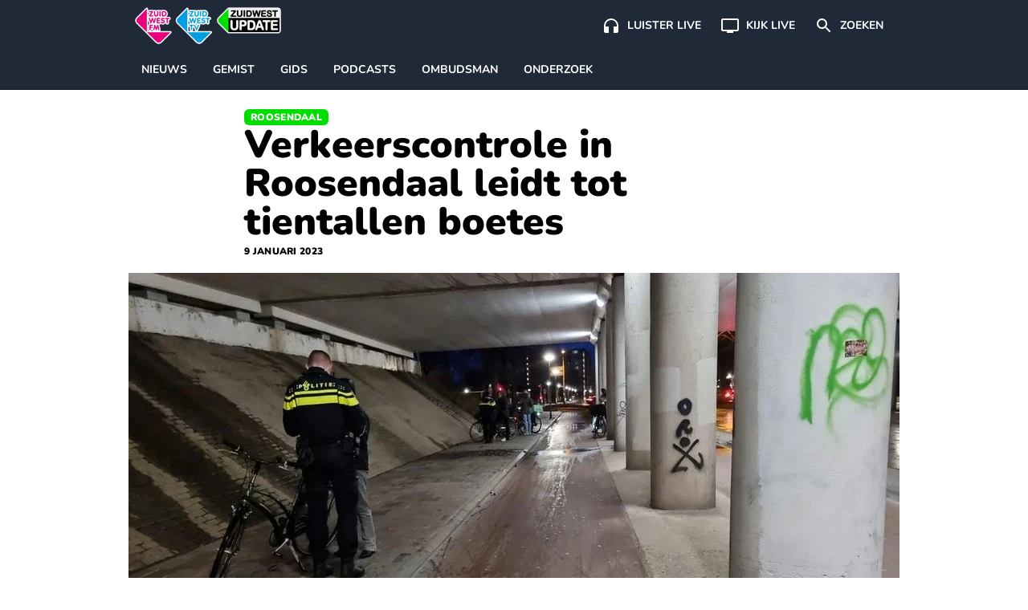

--- FILE ---
content_type: text/html; charset=UTF-8
request_url: https://www.zuidwestupdate.nl/nieuws/verkeerscontrole-in-roosendaal-leidt-tot-tientallen-boetes/
body_size: 21723
content:

    <!doctype html>
<!--[if lt IE 9]><html class="no-js no-svg ie lt-ie9 lt-ie8 lt-ie7" lang="nl-NL"> <![endif]-->
<!--[if IE 9]><html class="no-js no-svg ie ie9 lt-ie9 lt-ie8" lang="nl-NL"> <![endif]-->
<!--[if gt IE 9]><!--><html class="no-js no-svg" lang="nl-NL"> <!--<![endif]-->
<head>
    <meta charset="UTF-8" />
    <link rel="preconnect" href="https://fonts.bunny.net">
    <link href="https://fonts.bunny.net/css2?family=Nunito:wght@200;300;400;600;700;800;900&display=swap" rel="stylesheet">
    <link rel="stylesheet" href="https://www.zuidwestupdate.nl/wp-content/themes/streekomroep/dist/style.css?v=1.8.9" type="text/css" media="screen" />
    <meta http-equiv="Content-Type" content="text/html; charset=UTF-8" />
    <meta http-equiv="X-UA-Compatible" content="IE=edge">
    <meta name="viewport" content="width=device-width, initial-scale=1">
    <meta name="apple-mobile-web-app-title" content="ZuidWest Update">
    <link rel="author" href="https://www.zuidwestupdate.nl/wp-content/themes/streekomroep/humans.txt" />
    <link rel="pingback" href="https://www.zuidwestupdate.nl/xmlrpc.php" />
    <link rel="profile" href="https://gmpg.org/xfn/11">
    <meta name='robots' content='index, follow, max-image-preview:large, max-snippet:-1, max-video-preview:-1' />
	<style>img:is([sizes="auto" i], [sizes^="auto," i]) { contain-intrinsic-size: 3000px 1500px }</style>
	
	<!-- This site is optimized with the Yoast SEO Premium plugin v26.6 (Yoast SEO v26.6) - https://yoast.com/wordpress/plugins/seo/ -->
	<title>Verkeerscontrole in Roosendaal leidt tot tientallen boetes</title>
	<meta name="description" content="Wijkagenten hielden maandagochtend verkeerscontroles in de Hulsdonksestraat, Laan van Brabant, Burgemeester Schneiderlaan en Stationsstraat." />
	<link rel="canonical" href="https://www.zuidwestupdate.nl/nieuws/verkeerscontrole-in-roosendaal-leidt-tot-tientallen-boetes/" />
	<meta property="og:locale" content="nl_NL" />
	<meta property="og:type" content="article" />
	<meta property="og:title" content="Verkeerscontrole in Roosendaal leidt tot tientallen boetes" />
	<meta property="og:description" content="Wijkagenten hielden maandagochtend verkeerscontroles in de Hulsdonksestraat, Laan van Brabant, Burgemeester Schneiderlaan en Stationsstraat." />
	<meta property="og:url" content="https://www.zuidwestupdate.nl/nieuws/verkeerscontrole-in-roosendaal-leidt-tot-tientallen-boetes/" />
	<meta property="og:site_name" content="ZuidWest Update" />
	<meta property="article:publisher" content="https://www.facebook.com/ZuidWestUpdate" />
	<meta property="article:published_time" content="2023-01-09T08:57:23+00:00" />
	<meta property="article:modified_time" content="2023-11-26T23:00:40+00:00" />
	<meta property="og:image" content="https://www.zuidwestupdate.nl/wp-content/uploads/2023/01/FmA7kNVWQAAiaJ_.jpg" />
	<meta property="og:image:width" content="1024" />
	<meta property="og:image:height" content="768" />
	<meta property="og:image:type" content="image/jpeg" />
	<meta name="author" content="Anne van Egeraat" />
	<meta name="twitter:card" content="summary_large_image" />
	<meta name="twitter:creator" content="@zwupdate" />
	<meta name="twitter:site" content="@zwupdate" />
	<meta name="twitter:label1" content="Geschreven door" />
	<meta name="twitter:data1" content="Anne van Egeraat" />
	<meta name="twitter:label2" content="Geschatte leestijd" />
	<meta name="twitter:data2" content="1 minuut" />
	<script type="application/ld+json" class="yoast-schema-graph">{
	    "@context": "https://schema.org",
	    "@graph": [
	        {
	            "@type": "NewsArticle",
	            "@id": "https://www.zuidwestupdate.nl/nieuws/verkeerscontrole-in-roosendaal-leidt-tot-tientallen-boetes/#article",
	            "isPartOf": {
	                "@id": "https://www.zuidwestupdate.nl/nieuws/verkeerscontrole-in-roosendaal-leidt-tot-tientallen-boetes/"
	            },
	            "author": {
	                "name": "Anne van Egeraat",
	                "@id": "https://www.zuidwestupdate.nl/#/schema/person/f7e6f1e0c4d708b13c5cd93da2e1fcde"
	            },
	            "headline": "Verkeerscontrole in Roosendaal leidt tot tientallen boetes",
	            "datePublished": "2023-01-09T08:57:23+00:00",
	            "dateModified": "2023-11-26T23:00:40+00:00",
	            "mainEntityOfPage": {
	                "@id": "https://www.zuidwestupdate.nl/nieuws/verkeerscontrole-in-roosendaal-leidt-tot-tientallen-boetes/"
	            },
	            "wordCount": 142,
	            "publisher": {
	                "@id": "https://www.zuidwestupdate.nl/#organization"
	            },
	            "image": {
	                "@id": "https://www.zuidwestupdate.nl/nieuws/verkeerscontrole-in-roosendaal-leidt-tot-tientallen-boetes/#primaryimage"
	            },
	            "thumbnailUrl": "https://www.zuidwestupdate.nl/wp-content/uploads/2023/01/FmA7kNVWQAAiaJ_.jpg",
	            "articleSection": [
	                "Nieuws",
	                "Roosendaal"
	            ],
	            "inLanguage": "nl-NL",
	            "copyrightYear": "2023",
	            "copyrightHolder": {
	                "@id": "https://www.zuidwestupdate.nl/#organization"
	            }
	        },
	        {
	            "@type": "WebPage",
	            "@id": "https://www.zuidwestupdate.nl/nieuws/verkeerscontrole-in-roosendaal-leidt-tot-tientallen-boetes/",
	            "url": "https://www.zuidwestupdate.nl/nieuws/verkeerscontrole-in-roosendaal-leidt-tot-tientallen-boetes/",
	            "name": "Verkeerscontrole in Roosendaal leidt tot tientallen boetes",
	            "isPartOf": {
	                "@id": "https://www.zuidwestupdate.nl/#website"
	            },
	            "primaryImageOfPage": {
	                "@id": "https://www.zuidwestupdate.nl/nieuws/verkeerscontrole-in-roosendaal-leidt-tot-tientallen-boetes/#primaryimage"
	            },
	            "image": {
	                "@id": "https://www.zuidwestupdate.nl/nieuws/verkeerscontrole-in-roosendaal-leidt-tot-tientallen-boetes/#primaryimage"
	            },
	            "thumbnailUrl": "https://www.zuidwestupdate.nl/wp-content/uploads/2023/01/FmA7kNVWQAAiaJ_.jpg",
	            "datePublished": "2023-01-09T08:57:23+00:00",
	            "dateModified": "2023-11-26T23:00:40+00:00",
	            "description": "Wijkagenten hielden maandagochtend verkeerscontroles in de Hulsdonksestraat, Laan van Brabant, Burgemeester Schneiderlaan en Stationsstraat.",
	            "breadcrumb": {
	                "@id": "https://www.zuidwestupdate.nl/nieuws/verkeerscontrole-in-roosendaal-leidt-tot-tientallen-boetes/#breadcrumb"
	            },
	            "inLanguage": "nl-NL",
	            "potentialAction": [
	                {
	                    "@type": "ReadAction",
	                    "target": [
	                        "https://www.zuidwestupdate.nl/nieuws/verkeerscontrole-in-roosendaal-leidt-tot-tientallen-boetes/"
	                    ]
	                }
	            ]
	        },
	        {
	            "@type": "ImageObject",
	            "inLanguage": "nl-NL",
	            "@id": "https://www.zuidwestupdate.nl/nieuws/verkeerscontrole-in-roosendaal-leidt-tot-tientallen-boetes/#primaryimage",
	            "url": "https://www.zuidwestupdate.nl/wp-content/uploads/2023/01/FmA7kNVWQAAiaJ_.jpg",
	            "contentUrl": "https://www.zuidwestupdate.nl/wp-content/uploads/2023/01/FmA7kNVWQAAiaJ_.jpg",
	            "width": 1024,
	            "height": 768,
	            "caption": "Foto: Twitteraccount Wijkagenten Roosendaal-Zuid."
	        },
	        {
	            "@type": "BreadcrumbList",
	            "@id": "https://www.zuidwestupdate.nl/nieuws/verkeerscontrole-in-roosendaal-leidt-tot-tientallen-boetes/#breadcrumb",
	            "itemListElement": [
	                {
	                    "@type": "ListItem",
	                    "position": 1,
	                    "name": "Home",
	                    "item": "https://www.zuidwestupdate.nl/"
	                },
	                {
	                    "@type": "ListItem",
	                    "position": 2,
	                    "name": "Roosendaal",
	                    "item": "https://www.zuidwestupdate.nl/regio/roosendaal/"
	                },
	                {
	                    "@type": "ListItem",
	                    "position": 3,
	                    "name": "Verkeerscontrole in Roosendaal leidt tot tientallen boetes"
	                }
	            ]
	        },
	        {
	            "@type": "WebSite",
	            "@id": "https://www.zuidwestupdate.nl/#website",
	            "url": "https://www.zuidwestupdate.nl/",
	            "name": "ZuidWest Update",
	            "description": "",
	            "publisher": {
	                "@id": "https://www.zuidwestupdate.nl/#organization"
	            },
	            "alternateName": "ZuidWest TV",
	            "potentialAction": [
	                {
	                    "@type": "SearchAction",
	                    "target": {
	                        "@type": "EntryPoint",
	                        "urlTemplate": "https://www.zuidwestupdate.nl/?s={search_term_string}"
	                    },
	                    "query-input": {
	                        "@type": "PropertyValueSpecification",
	                        "valueRequired": true,
	                        "valueName": "search_term_string"
	                    }
	                }
	            ],
	            "inLanguage": "nl-NL"
	        },
	        {
	            "@type": "Organization",
	            "@id": "https://www.zuidwestupdate.nl/#organization",
	            "name": "ZuidWest Update",
	            "alternateName": "ZuidWest TV",
	            "url": "https://www.zuidwestupdate.nl/",
	            "logo": {
	                "@type": "ImageObject",
	                "inLanguage": "nl-NL",
	                "@id": "https://www.zuidwestupdate.nl/#/schema/logo/image/",
	                "url": "https://www.zuidwestupdate.nl/wp-content/uploads/2023/03/favicon.png",
	                "contentUrl": "https://www.zuidwestupdate.nl/wp-content/uploads/2023/03/favicon.png",
	                "width": 1024,
	                "height": 1024,
	                "caption": "ZuidWest Update"
	            },
	            "image": {
	                "@id": "https://www.zuidwestupdate.nl/#/schema/logo/image/"
	            },
	            "sameAs": [
	                "https://www.facebook.com/ZuidWestUpdate",
	                "https://x.com/zwupdate",
	                "https://www.instagram.com/zuidwestupdate/",
	                "https://www.tiktok.com/@zuidwestupdate"
	            ],
	            "publishingPrinciples": "https://www.zuidwestupdate.nl/algemene-info/",
	            "ownershipFundingInfo": "https://www.zuidwestupdate.nl/algemene-info/"
	        },
	        {
	            "@type": "Person",
	            "@id": "https://www.zuidwestupdate.nl/#/schema/person/f7e6f1e0c4d708b13c5cd93da2e1fcde",
	            "name": "Anne van Egeraat",
	            "image": {
	                "@type": "ImageObject",
	                "inLanguage": "nl-NL",
	                "@id": "https://www.zuidwestupdate.nl/#/schema/person/image/",
	                "url": "https://secure.gravatar.com/avatar/40e09d574ccb9709d0010d5e95f469a345e6a137b3d17f3cb2ac7fbb7f48b873?s=96&d=mm&r=g",
	                "contentUrl": "https://secure.gravatar.com/avatar/40e09d574ccb9709d0010d5e95f469a345e6a137b3d17f3cb2ac7fbb7f48b873?s=96&d=mm&r=g",
	                "caption": "Anne van Egeraat"
	            },
	            "description": "Anne werkt sinds februari 2022 voor de omroep. Ze begon als stagiaire en is vervolgens blijven hangen in de functie van bureauredacteur. Sinds januari 2025 is Anne de redactiechef van ZuidWest Update. Haar functie blijft ze combineren met het schrijven van verhalen. Heb je een tip? Stuur die dan gerust naar anne@zuidwesttv.nl.",
	            "url": "https://www.zuidwestupdate.nl/author/annezuidwesttv-nl/"
	        }
	    ]
	}</script>
	<!-- / Yoast SEO Premium plugin. -->


<link rel='dns-prefetch' href='//progressier.app' />
<link rel='dns-prefetch' href='//cdnjs.cloudflare.com' />
<link rel="alternate" type="application/rss+xml" title="ZuidWest Update &raquo; feed" href="https://www.zuidwestupdate.nl/feed/" />
<style id='classic-theme-styles-inline-css' type='text/css'>
/*! This file is auto-generated */
.wp-block-button__link{color:#fff;background-color:#32373c;border-radius:9999px;box-shadow:none;text-decoration:none;padding:calc(.667em + 2px) calc(1.333em + 2px);font-size:1.125em}.wp-block-file__button{background:#32373c;color:#fff;text-decoration:none}
</style>
<style id='global-styles-inline-css' type='text/css'>
:root{--wp--preset--aspect-ratio--square: 1;--wp--preset--aspect-ratio--4-3: 4/3;--wp--preset--aspect-ratio--3-4: 3/4;--wp--preset--aspect-ratio--3-2: 3/2;--wp--preset--aspect-ratio--2-3: 2/3;--wp--preset--aspect-ratio--16-9: 16/9;--wp--preset--aspect-ratio--9-16: 9/16;--wp--preset--color--black: #000000;--wp--preset--color--cyan-bluish-gray: #abb8c3;--wp--preset--color--white: #ffffff;--wp--preset--color--pale-pink: #f78da7;--wp--preset--color--vivid-red: #cf2e2e;--wp--preset--color--luminous-vivid-orange: #ff6900;--wp--preset--color--luminous-vivid-amber: #fcb900;--wp--preset--color--light-green-cyan: #7bdcb5;--wp--preset--color--vivid-green-cyan: #00d084;--wp--preset--color--pale-cyan-blue: #8ed1fc;--wp--preset--color--vivid-cyan-blue: #0693e3;--wp--preset--color--vivid-purple: #9b51e0;--wp--preset--gradient--vivid-cyan-blue-to-vivid-purple: linear-gradient(135deg,rgba(6,147,227,1) 0%,rgb(155,81,224) 100%);--wp--preset--gradient--light-green-cyan-to-vivid-green-cyan: linear-gradient(135deg,rgb(122,220,180) 0%,rgb(0,208,130) 100%);--wp--preset--gradient--luminous-vivid-amber-to-luminous-vivid-orange: linear-gradient(135deg,rgba(252,185,0,1) 0%,rgba(255,105,0,1) 100%);--wp--preset--gradient--luminous-vivid-orange-to-vivid-red: linear-gradient(135deg,rgba(255,105,0,1) 0%,rgb(207,46,46) 100%);--wp--preset--gradient--very-light-gray-to-cyan-bluish-gray: linear-gradient(135deg,rgb(238,238,238) 0%,rgb(169,184,195) 100%);--wp--preset--gradient--cool-to-warm-spectrum: linear-gradient(135deg,rgb(74,234,220) 0%,rgb(151,120,209) 20%,rgb(207,42,186) 40%,rgb(238,44,130) 60%,rgb(251,105,98) 80%,rgb(254,248,76) 100%);--wp--preset--gradient--blush-light-purple: linear-gradient(135deg,rgb(255,206,236) 0%,rgb(152,150,240) 100%);--wp--preset--gradient--blush-bordeaux: linear-gradient(135deg,rgb(254,205,165) 0%,rgb(254,45,45) 50%,rgb(107,0,62) 100%);--wp--preset--gradient--luminous-dusk: linear-gradient(135deg,rgb(255,203,112) 0%,rgb(199,81,192) 50%,rgb(65,88,208) 100%);--wp--preset--gradient--pale-ocean: linear-gradient(135deg,rgb(255,245,203) 0%,rgb(182,227,212) 50%,rgb(51,167,181) 100%);--wp--preset--gradient--electric-grass: linear-gradient(135deg,rgb(202,248,128) 0%,rgb(113,206,126) 100%);--wp--preset--gradient--midnight: linear-gradient(135deg,rgb(2,3,129) 0%,rgb(40,116,252) 100%);--wp--preset--font-size--small: 13px;--wp--preset--font-size--medium: 20px;--wp--preset--font-size--large: 36px;--wp--preset--font-size--x-large: 42px;--wp--preset--spacing--20: 0.44rem;--wp--preset--spacing--30: 0.67rem;--wp--preset--spacing--40: 1rem;--wp--preset--spacing--50: 1.5rem;--wp--preset--spacing--60: 2.25rem;--wp--preset--spacing--70: 3.38rem;--wp--preset--spacing--80: 5.06rem;--wp--preset--shadow--natural: 6px 6px 9px rgba(0, 0, 0, 0.2);--wp--preset--shadow--deep: 12px 12px 50px rgba(0, 0, 0, 0.4);--wp--preset--shadow--sharp: 6px 6px 0px rgba(0, 0, 0, 0.2);--wp--preset--shadow--outlined: 6px 6px 0px -3px rgba(255, 255, 255, 1), 6px 6px rgba(0, 0, 0, 1);--wp--preset--shadow--crisp: 6px 6px 0px rgba(0, 0, 0, 1);}:where(.is-layout-flex){gap: 0.5em;}:where(.is-layout-grid){gap: 0.5em;}body .is-layout-flex{display: flex;}.is-layout-flex{flex-wrap: wrap;align-items: center;}.is-layout-flex > :is(*, div){margin: 0;}body .is-layout-grid{display: grid;}.is-layout-grid > :is(*, div){margin: 0;}:where(.wp-block-columns.is-layout-flex){gap: 2em;}:where(.wp-block-columns.is-layout-grid){gap: 2em;}:where(.wp-block-post-template.is-layout-flex){gap: 1.25em;}:where(.wp-block-post-template.is-layout-grid){gap: 1.25em;}.has-black-color{color: var(--wp--preset--color--black) !important;}.has-cyan-bluish-gray-color{color: var(--wp--preset--color--cyan-bluish-gray) !important;}.has-white-color{color: var(--wp--preset--color--white) !important;}.has-pale-pink-color{color: var(--wp--preset--color--pale-pink) !important;}.has-vivid-red-color{color: var(--wp--preset--color--vivid-red) !important;}.has-luminous-vivid-orange-color{color: var(--wp--preset--color--luminous-vivid-orange) !important;}.has-luminous-vivid-amber-color{color: var(--wp--preset--color--luminous-vivid-amber) !important;}.has-light-green-cyan-color{color: var(--wp--preset--color--light-green-cyan) !important;}.has-vivid-green-cyan-color{color: var(--wp--preset--color--vivid-green-cyan) !important;}.has-pale-cyan-blue-color{color: var(--wp--preset--color--pale-cyan-blue) !important;}.has-vivid-cyan-blue-color{color: var(--wp--preset--color--vivid-cyan-blue) !important;}.has-vivid-purple-color{color: var(--wp--preset--color--vivid-purple) !important;}.has-black-background-color{background-color: var(--wp--preset--color--black) !important;}.has-cyan-bluish-gray-background-color{background-color: var(--wp--preset--color--cyan-bluish-gray) !important;}.has-white-background-color{background-color: var(--wp--preset--color--white) !important;}.has-pale-pink-background-color{background-color: var(--wp--preset--color--pale-pink) !important;}.has-vivid-red-background-color{background-color: var(--wp--preset--color--vivid-red) !important;}.has-luminous-vivid-orange-background-color{background-color: var(--wp--preset--color--luminous-vivid-orange) !important;}.has-luminous-vivid-amber-background-color{background-color: var(--wp--preset--color--luminous-vivid-amber) !important;}.has-light-green-cyan-background-color{background-color: var(--wp--preset--color--light-green-cyan) !important;}.has-vivid-green-cyan-background-color{background-color: var(--wp--preset--color--vivid-green-cyan) !important;}.has-pale-cyan-blue-background-color{background-color: var(--wp--preset--color--pale-cyan-blue) !important;}.has-vivid-cyan-blue-background-color{background-color: var(--wp--preset--color--vivid-cyan-blue) !important;}.has-vivid-purple-background-color{background-color: var(--wp--preset--color--vivid-purple) !important;}.has-black-border-color{border-color: var(--wp--preset--color--black) !important;}.has-cyan-bluish-gray-border-color{border-color: var(--wp--preset--color--cyan-bluish-gray) !important;}.has-white-border-color{border-color: var(--wp--preset--color--white) !important;}.has-pale-pink-border-color{border-color: var(--wp--preset--color--pale-pink) !important;}.has-vivid-red-border-color{border-color: var(--wp--preset--color--vivid-red) !important;}.has-luminous-vivid-orange-border-color{border-color: var(--wp--preset--color--luminous-vivid-orange) !important;}.has-luminous-vivid-amber-border-color{border-color: var(--wp--preset--color--luminous-vivid-amber) !important;}.has-light-green-cyan-border-color{border-color: var(--wp--preset--color--light-green-cyan) !important;}.has-vivid-green-cyan-border-color{border-color: var(--wp--preset--color--vivid-green-cyan) !important;}.has-pale-cyan-blue-border-color{border-color: var(--wp--preset--color--pale-cyan-blue) !important;}.has-vivid-cyan-blue-border-color{border-color: var(--wp--preset--color--vivid-cyan-blue) !important;}.has-vivid-purple-border-color{border-color: var(--wp--preset--color--vivid-purple) !important;}.has-vivid-cyan-blue-to-vivid-purple-gradient-background{background: var(--wp--preset--gradient--vivid-cyan-blue-to-vivid-purple) !important;}.has-light-green-cyan-to-vivid-green-cyan-gradient-background{background: var(--wp--preset--gradient--light-green-cyan-to-vivid-green-cyan) !important;}.has-luminous-vivid-amber-to-luminous-vivid-orange-gradient-background{background: var(--wp--preset--gradient--luminous-vivid-amber-to-luminous-vivid-orange) !important;}.has-luminous-vivid-orange-to-vivid-red-gradient-background{background: var(--wp--preset--gradient--luminous-vivid-orange-to-vivid-red) !important;}.has-very-light-gray-to-cyan-bluish-gray-gradient-background{background: var(--wp--preset--gradient--very-light-gray-to-cyan-bluish-gray) !important;}.has-cool-to-warm-spectrum-gradient-background{background: var(--wp--preset--gradient--cool-to-warm-spectrum) !important;}.has-blush-light-purple-gradient-background{background: var(--wp--preset--gradient--blush-light-purple) !important;}.has-blush-bordeaux-gradient-background{background: var(--wp--preset--gradient--blush-bordeaux) !important;}.has-luminous-dusk-gradient-background{background: var(--wp--preset--gradient--luminous-dusk) !important;}.has-pale-ocean-gradient-background{background: var(--wp--preset--gradient--pale-ocean) !important;}.has-electric-grass-gradient-background{background: var(--wp--preset--gradient--electric-grass) !important;}.has-midnight-gradient-background{background: var(--wp--preset--gradient--midnight) !important;}.has-small-font-size{font-size: var(--wp--preset--font-size--small) !important;}.has-medium-font-size{font-size: var(--wp--preset--font-size--medium) !important;}.has-large-font-size{font-size: var(--wp--preset--font-size--large) !important;}.has-x-large-font-size{font-size: var(--wp--preset--font-size--x-large) !important;}
:where(.wp-block-post-template.is-layout-flex){gap: 1.25em;}:where(.wp-block-post-template.is-layout-grid){gap: 1.25em;}
:where(.wp-block-columns.is-layout-flex){gap: 2em;}:where(.wp-block-columns.is-layout-grid){gap: 2em;}
:root :where(.wp-block-pullquote){font-size: 1.5em;line-height: 1.6;}
</style>
<link rel='stylesheet' id='contact-form-7-css' href='https://www.zuidwestupdate.nl/wp-content/plugins/contact-form-7/includes/css/styles.css?ver=6.1.4' type='text/css' media='all' />
<link rel='stylesheet' id='video.js-css' href='https://cdnjs.cloudflare.com/ajax/libs/video.js/8.21.1/video-js.min.css?ver=6.8.3' type='text/css' media='all' />
<script type="text/javascript" id="aandacht-tracker-inline-js-after">
/* <![CDATA[ */
var aandachtData = {"postId":68410,"fingerprint":"f0ae8511e6c7ca726f2305ea20ed583a65e84c00261c53356c3a8f7497a2a594"};
	(function(){
	    const debug = new URLSearchParams(location.search).get('aandachtdebug') === '1';
	    const log   = (...args) => debug && console.debug('[AandachtTracker]', ...args);

	    function main() {
	        //── Debug border style ───────────────────────────────────────────
	        if (debug) {
	            const style = document.createElement('style');
	            style.textContent = `
	                .aandacht-debug-visible {
	                    outline: 2px solid red !important;
	                }
	            `;
	            document.head.appendChild(style);
	        }

	        //── Cookie setup ─────────────────────────────────────────────────
	        const { postId, fingerprint } = aandachtData;
	        const cookieName = 'aandacht_fp_' + postId;
	        const maxAge = 365 * 24 * 60 * 60;
	        if (!document.cookie.split('; ').some(row => row.startsWith(cookieName + '='))) {
	            document.cookie = `${cookieName}=${fingerprint};max-age=${maxAge};path=/;SameSite=Lax`;
	        }

	        //── Require IntersectionObserver ─────────────────────────────────
	        if (!('IntersectionObserver' in window)) {
	            return log('IntersectionObserver niet ondersteund → tracker afgebroken');
	        }

	        //── Timer & inactivity state ──────────────────────────────────────
	        const intervalSeconds = 2, maxTime = 3600;
	        let timeSpent = 0, intervalId = null, hasLogged = false;
	        let lastActivity = Date.now();
	        let inactivityTimeout = null;
	        let isVideoPlaying = false;
	        let videoActivityCheckInterval = null;

	        function resetInactivityTimeout() {
	            clearTimeout(inactivityTimeout);
	            inactivityTimeout = setTimeout(()=>{
	                log('Inactiviteit gedetecteerd → sessie beëindigd');
	                endSession();
	            }, 25000);
	        }

	        function startTimer() {
	            if (intervalId) return;
	            hasLogged = false;
	            intervalId = setInterval(()=>{
	                if (Date.now() - lastActivity < 10000 || isVideoPlaying) {
	                    timeSpent += intervalSeconds;
	                    log('Tijd opgeteld (s):', timeSpent);
	                    if (timeSpent >= maxTime) endSession();
	                } else {
	                    log('Niet actief genoeg, overslaan');
	                }
	            }, intervalSeconds * 1000);
	            log('Timer gestart');
	            resetInactivityTimeout();
	        }

	        function stopTimer() {
	            if (!intervalId) return;
	            clearInterval(intervalId);
	            intervalId = null;
	            log('Timer gestopt');
	        }

	        function logAttention() {
	            if (hasLogged || timeSpent === 0) return;
	            hasLogged = true;
	            const data = {
	                post_id:           postId,
	                time_spent:        timeSpent,
	                total_elements:    observedElements.length,
	                total_paragraphs:  observedParagraphs.length,
	                max_seen_paragraph: maxSeenParagraphIndex + 1
	            };
	            log('Verstuurde data:', data);
	            navigator.sendBeacon(
	                '/wp-json/aandacht/v1/log',
	                new Blob([JSON.stringify(data)],{type:'application/json'})
	            );
	        }

	        function endSession() {
	            log('Sessie beëindigd');
	            stopTimer();
	            stopVideoActivityCheck();
	            logAttention();
	            clearTimeout(inactivityTimeout);
	        }

	        // Function to start periodic activity updates while video is playing
	        function startVideoActivityCheck() {
	            if (videoActivityCheckInterval) return;
            
	            // Update user activity every 5 seconds while video is playing
	            videoActivityCheckInterval = setInterval(() => {
	                if (isVideoPlaying) {
	                    lastActivity = Date.now(); // Keep the user active
	                    resetInactivityTimeout();
	                    evaluateActivity();
	                    log('Video speelt - gebruikersactiviteit bijgewerkt');
	                }
	            }, 5000);
	        }

	        // Function to stop video activity checks
	        function stopVideoActivityCheck() {
	            if (videoActivityCheckInterval) {
	                clearInterval(videoActivityCheckInterval);
	                videoActivityCheckInterval = null;
	            }
	        }

	        //── Set up IntersectionObserver ───────────────────────────────────
	        const article = document.querySelector('article');
	        if (!article) return log('Geen <article> gevonden, tracker afgebroken');

	        const validSelectors = ['p','h1','h2','h3','ul','ol','blockquote','figure','.video-js'];
	        let observedElements = [], observedParagraphs = [],
	            paragraphIndices = new Map(),
	            visibleElements = new Set(),
	            seenParagraphIndices = new Set(),
	            maxSeenParagraphIndex = -1;

	        const observer = new IntersectionObserver(entries => {
	            entries.forEach(entry => {
	                const el = entry.target;
	                if (entry.isIntersecting) {
	                    visibleElements.add(el);
	                    if (debug) el.classList.add('aandacht-debug-visible');
	                } else {
	                    visibleElements.delete(el);
	                    if (debug) el.classList.remove('aandacht-debug-visible');
	                }

	                if (paragraphIndices.has(el) && entry.intersectionRatio >= 0.5) {
	                    const idx = paragraphIndices.get(el);
	                    if (!seenParagraphIndices.has(idx)) {
	                        seenParagraphIndices.add(idx);
	                        if (idx > maxSeenParagraphIndex) {
	                            maxSeenParagraphIndex = idx;
	                            log('Nieuwe max paragraaf gezien:', idx + 1);
	                        }
	                    }
	                }
	            });
	            evaluateActivity();
	        }, {
	            threshold: [0, 0.5],
	            rootMargin: '-100px 0px 0px 0px'
	        });

	        function updateObserved() {
	            observer.disconnect();
            
	            // Store previous observation state
	            const previousObservedCount = observedElements.length;
	            const previousParagraphCount = observedParagraphs.length;
            
	            const zwProseContainer = document.querySelector('article .zw-prose');
	            observedElements = Array.from(
	                document.querySelectorAll('article ' + validSelectors.join(',article '))
	            ).filter(el => {
	                // Skip elements in asides
	                if (el.closest('aside')) return false;
                
	                // Handle video.js - only observe the container, not its internal elements
	                if (el.classList.contains('video-js')) {
	                    return true; // Keep the main player container
	                }
	                if (el.closest('.video-js') && !el.classList.contains('video-js')) {
	                    return false; // Skip internal player elements
	                }
                
	                // Keep elements with substantial content or media
	                return el.textContent.trim().length > 20 || 
	                       el.querySelector('img,video,iframe,source');
	            });
            
	            // Identify paragraphs within the prose container
	            observedParagraphs = observedElements.filter(el =>
	                el.tagName.toLowerCase() === 'p' &&
	                zwProseContainer && zwProseContainer.contains(el)
	            );
            
	            // Only proceed with reset if there's a meaningful change
	            const hasSignificantChange = 
	                observedElements.length !== previousObservedCount || 
	                observedParagraphs.length !== previousParagraphCount;
            
	            if (hasSignificantChange) {
	                paragraphIndices.clear();
	                observedParagraphs.forEach((el, i) => paragraphIndices.set(el, i));
                
	                // Preserve seen paragraphs when possible
	                if (maxSeenParagraphIndex >= 0) {
	                    // We maintain the max seen paragraph if possible
	                    // This prevents losing tracking data during minor mutations
	                } else {
	                    // Complete reset only for major changes
	                    visibleElements.clear();
	                    seenParagraphIndices.clear();
	                    maxSeenParagraphIndex = -1;
	                }
                
	                // Reapply observation
	                observedElements.forEach(el => observer.observe(el));
	                log('Geobserveerde elementen:', observedElements.length, 'paragrafen:', observedParagraphs.length);
	            } else {
	                // Just reapply observation without resetting state
	                observedElements.forEach(el => observer.observe(el));
	                log('Kleine DOM-verandering - observatie hersteld zonder reset');
	            }
	        }

	        let mutationDebounceTimeout = null;
	        const MUTATION_DEBOUNCE_MS = 500; // Wait half a second between updates

	        new MutationObserver((mutations) => {
	            // First, check if mutations are coming from inside videojs elements
	            // and if they're just attribute changes or minor text content changes
	            const significantChange = mutations.some(mutation => {
	                // Skip internal video.js mutations
	                if (mutation.target.closest('.video-js') && 
	                    (mutation.type === 'attributes' || 
	                    (mutation.type === 'childList' && mutation.addedNodes.length === 0 && mutation.removedNodes.length === 0))) {
	                    return false;
	                }
                
	                // Look for meaningful content changes
	                if (mutation.type === 'childList') {
	                    // Check for new or removed content that we care about
	                    const hasRelevantNodeChanges = Array.from(mutation.addedNodes).some(node => {
	                        if (node.nodeType !== 1) return false; // Skip non-element nodes
	                        // Check if it's one of our tracked element types or contains them
	                        return validSelectors.some(selector => 
	                            node.matches && node.matches(selector) || 
	                            node.querySelector && node.querySelector(validSelectors.join(','))
	                        );
	                    }) || Array.from(mutation.removedNodes).some(node => {
	                        if (node.nodeType !== 1) return false; // Skip non-element nodes
	                        // Check if it's one of our tracked element types or contains them
	                        return validSelectors.some(selector => 
	                            node.matches && node.matches(selector) || 
	                            node.querySelector && node.querySelector(validSelectors.join(','))
	                        );
	                    });
                    
	                    return hasRelevantNodeChanges;
	                }
                
	                return false;
	            });
            
	            if (significantChange) {
	                // Debounce the update
	                clearTimeout(mutationDebounceTimeout);
	                mutationDebounceTimeout = setTimeout(() => {
	                    log('Significante content-wijzigingen gedetecteerd → observatie bijwerken');
	                    updateObserved();
	                }, MUTATION_DEBOUNCE_MS);
	            }
	        }).observe(article, { childList: true, subtree: true });

	        //── Core activity check (using visibilityState) ───────────────────
	        function evaluateActivity() {
	            const isVisible = document.visibilityState === 'visible';
	            const hasVisibility = visibleElements.size >= 1;
	            const isRecentActive = (Date.now() - lastActivity) < 10000 || isVideoPlaying;
            
	            log(`evaluateActivity → visibilityState=${document.visibilityState}, visibleElems=${visibleElements.size}, recentActive=${isRecentActive}, videoPlaying=${isVideoPlaying}`);
            
	            if (isVisible && hasVisibility && isRecentActive) {
	                startTimer();
	            } else {
	                stopTimer();
	            }
	        }

	        //── User interaction hooks ─────────────────────────────────────────
	        ['mousemove','keydown','scroll','touchstart'].forEach(evt=>{
	            document.addEventListener(evt, ()=>{
	                lastActivity = Date.now();
	                resetInactivityTimeout();
	                evaluateActivity();
	            },{passive:true});
	        });
        
	        document.addEventListener('visibilitychange', ()=>{
	            if (document.visibilityState === 'hidden') {
	                // If the page is hidden, stop video activity tracking
	                if (isVideoPlaying) {
	                    isVideoPlaying = false;
	                    stopVideoActivityCheck();
	                }
	                endSession();
	            } else {
	                // When the page becomes visible again, check if video should be playing
	                const videoPlayer = document.querySelector('.video-js');
	                if (videoPlayer) {
	                    const player = videojs && videojs(videoPlayer);
	                    if (player && !player.paused()) {
	                        isVideoPlaying = true;
	                        startVideoActivityCheck();
	                    }
	                }
	                evaluateActivity();
	            }
	        });
        
	        window.addEventListener('pagehide', endSession);
	        window.addEventListener('beforeunload', endSession);

	        // Initialize videojs player tracking
	        function initVideoJsTracking() {
	            const videoPlayer = document.querySelector('.video-js');
	            if (!videoPlayer) return;
            
	            // Track video interactions without triggering reobservation
	            if (typeof videojs !== 'undefined') {
	                const player = videojs(videoPlayer);
	                if (player) {
	                    // Mark player interactions as user activity
	                    ['play', 'pause', 'seeking', 'seeked', 'volumechange', 'fullscreenchange'].forEach(event => {
	                        player.on(event, () => {
	                            lastActivity = Date.now();
	                            resetInactivityTimeout();
	                            evaluateActivity();
	                        });
	                    });
                    
	                    // Track video playing state
	                    player.on('play', () => {
	                        isVideoPlaying = true;
	                        startVideoActivityCheck();
	                        log('Video started playing - user marked as active');
	                    });
                    
	                    player.on('pause', () => {
	                        isVideoPlaying = false;
	                        stopVideoActivityCheck();
	                        log('Video paused - standard activity tracking resumed');
	                    });
                    
	                    player.on('ended', () => {
	                        isVideoPlaying = false;
	                        stopVideoActivityCheck();
	                        log('Video ended - standard activity tracking resumed');
	                    });
                    
	                    log('VideoJS player tracking initialized');
	                }
	            } else {
	                log('VideoJS library not found or not loaded yet');
	                // Try again in a moment in case videojs loads late
	                setTimeout(initVideoJsTracking, 1000);
	            }
	        }

	        //── Initial kick-off ───────────────────────────────────────────────
	        updateObserved();
	        setTimeout(() => {
	            evaluateActivity();
	            // Initialize video tracking with a delay to ensure videojs is loaded
	            setTimeout(initVideoJsTracking, 1000);
	        }, 200);
	    }

	    if (document.readyState === 'loading') {
	        document.addEventListener('DOMContentLoaded', main);
	    } else {
	        main();
	    }
	})();
/* ]]> */
</script>
<script type="text/javascript" src="https://progressier.app/m8bdFVT3WcoUOcqtAg3e/script.js?ver=6.8.3" id="progressier-js" defer="defer" data-wp-strategy="defer"></script>
<script type="text/javascript" src="https://cdnjs.cloudflare.com/ajax/libs/video.js/8.21.1/video.min.js?ver=6.8.3" id="video.js-js" defer="defer" data-wp-strategy="defer"></script>
<script type="text/javascript" src="https://cdnjs.cloudflare.com/ajax/libs/video.js/8.21.1/lang/nl.min.js?ver=6.8.3" id="video.js.nl-js" defer="defer" data-wp-strategy="defer"></script>
<script defer data-domain="zuidwestupdate.nl" src="https://stats.zuidwesttv.nl/js/script.tagged-events.js"></script>
<script type="text/javascript" async src="//l.getsitecontrol.com/m42pmvv7.js"></script>
<link rel="manifest" href="https://progressier.app/m8bdFVT3WcoUOcqtAg3e/progressier.json"/>
<meta name="theme-color" content="#1F2937"/>
<link rel="icon" href="https://www.zuidwestupdate.nl/wp-content/uploads/2023/03/cropped-favicon-32x32.png" sizes="32x32" />
<link rel="icon" href="https://www.zuidwestupdate.nl/wp-content/uploads/2023/03/cropped-favicon-192x192.png" sizes="192x192" />
<link rel="apple-touch-icon" href="https://www.zuidwestupdate.nl/wp-content/uploads/2023/03/cropped-favicon-180x180.png" />
<meta name="msapplication-TileImage" content="https://www.zuidwestupdate.nl/wp-content/uploads/2023/03/cropped-favicon-270x270.png" />

            </head>


<body class="wp-singular post-template-default single single-post postid-68410 single-format-standard wp-custom-logo wp-embed-responsive wp-theme-streekomroep bg-white dark:bg-gray-800" data-template="base.twig">
<div class="bg-gray-800 border-b border-gray-900 dark:border-gray-700 text-white sticky top-0 z-40">
    <div class="-mb-px">
        <div class="mx-auto max-w-960">
            <div class="flex overflow-auto p-2">
                                    <a href="https://www.zuidwestupdate.nl/" class="custom-logo-link" rel="home"><img width="183" height="48" src="https://www.zuidwestupdate.nl/wp-content/uploads/2021/03/logos-outline-small.png" class="custom-logo" alt="ZuidWest Update" decoding="async" /></a>
                
                <div class="flex-grow"></div>
                                                                                                                                                                                                                                                                                    
                                            <a class="flex-none flex items-center p-3 text-white hover:bg-gray-700 rounded"
                           href="https://www.zuidwestupdate.nl/fm-live/">
                            <svg class="fill-current" xmlns="http://www.w3.org/2000/svg" width="24" height="24" viewBox="0 0 24 24"><path d="M12 3a9 9 0 0 0-9 9v7c0 1.1.9 2 2 2h4v-8H5v-1c0-3.87 3.13-7 7-7s7 3.13 7 7v1h-4v8h4c1.1 0 2-.9 2-2v-7a9 9 0 0 0-9-9z"/></svg>
                            <span class="hidden sm:block ml-2 text-sm font-round font-bold uppercase">Luister live</span>
                        </a>
                                                                                                                                                                                                                                                                                                        
                                            <a class="flex-none flex items-center p-3 text-white hover:bg-gray-700 rounded"
                           href="https://www.zuidwestupdate.nl/tv-live/">
                            <svg class="fill-current" xmlns="http://www.w3.org/2000/svg" width="24" height="24" viewBox="0 0 24 24"><path d="M21 3H3c-1.1 0-2 .9-2 2v12c0 1.1.9 2 2 2h5v2h8v-2h5c1.1 0 1.99-.9 1.99-2L23 5c0-1.1-.9-2-2-2zm0 14H3V5h18v12z"/></svg>
                            <span class="hidden sm:block ml-2 text-sm font-round font-bold uppercase">Kijk live</span>
                        </a>
                                                                                                                                                                                                                                                                                                        
                                            <a class="flex-none flex items-center p-3 text-white hover:bg-gray-700 rounded"
                           href="https://www.zuidwestupdate.nl/zoeken/">
                            <svg class="fill-current" xmlns="http://www.w3.org/2000/svg" width="24" height="24" viewBox="0 0 24 24"><path d="M15.5 14h-.79l-.28-.27A6.471 6.471 0 0 0 16 9.5A6.5 6.5 0 1 0 9.5 16c1.61 0 3.09-.59 4.23-1.57l.27.28v.79l5 4.99L20.49 19l-4.99-5zm-6 0C7.01 14 5 11.99 5 9.5S7.01 5 9.5 5S14 7.01 14 9.5S11.99 14 9.5 14z"/></svg>
                            <span class="hidden sm:block ml-2 text-sm font-round font-bold uppercase">Zoeken</span>
                        </a>
                                                </div>

            <div class="overflow-auto" style="-webkit-overflow-scrolling: touch">
                <div class="flex">
                                                                                                                                                <a class="flex-none flex px-4 border-b-2 items-center h-12 uppercase text-sm font-round font-bold text-white transition border-transparent dark:text-gray-400" href="/nieuws/">Nieuws</a>
                                                                                                                                                <a class="flex-none flex px-4 border-b-2 items-center h-12 uppercase text-sm font-round font-bold text-white transition border-transparent dark:text-gray-400" href="https://www.zuidwestupdate.nl/tv/">Gemist</a>
                                                                                                                                                <a class="flex-none flex px-4 border-b-2 items-center h-12 uppercase text-sm font-round font-bold text-white transition border-transparent dark:text-gray-400" href="https://www.zuidwestupdate.nl/tv-gids/">Gids</a>
                                                                                                                                                <a class="flex-none flex px-4 border-b-2 items-center h-12 uppercase text-sm font-round font-bold text-white transition border-transparent dark:text-gray-400" href="https://www.zuidwestupdate.nl/podcasts/">Podcasts</a>
                                                                                                                                                <a class="flex-none flex px-4 border-b-2 items-center h-12 uppercase text-sm font-round font-bold text-white transition border-transparent dark:text-gray-400" href="https://www.zuidwestupdate.nl/ombudsman/">Ombudsman</a>
                                                                                                                                                <a class="flex-none flex px-4 border-b-2 items-center h-12 uppercase text-sm font-round font-bold text-white transition border-transparent dark:text-gray-400" href="/author/onderzoeksredactie">Onderzoek</a>
                                    </div>
            </div>
        </div>
    </div>
</div>

<section id="content" role="main" class="bg-white dark:bg-gray-800 flow-root">
            <article id="post-68410" class="post-68410 post type-post status-publish format-standard has-post-thumbnail hentry category-nieuws regio-roosendaal">
        <div class="grid grid-cols-1">
            <div class="row-start-2 md:row-start-auto">
                <div class="px-6 md:px-12 max-w-3xl mx-auto pt-6 pb-4">
                    
<div class="flex">
<span class="rounded-md px-2 py-0.5 text-xs tracking-wide uppercase font-black font-round bg-groen text-white">
   Roosendaal</span>
</div>
                    <h1 class="text-4xl lg:text-5xl font-black font-round break-words text-black dark:text-white">Verkeerscontrole in Roosendaal leidt tot tientallen boetes</h1>
                    <time class="text-xs tracking-wide uppercase font-black font-round text-black dark:text-gray-200"
                          datetime="">9 januari 2023</time>
                </div>
            </div>

            <div>
                                    <div class="w-full mx-auto max-w-960">
                        <img src="https://cdn.zuidwestupdate.nl/_WeqWEC9_QNUtEihlL5DGG4SVLtOMLqHZHoDS5qloU0/rs:fill:960:540:1/g:ce/aHR0cHM6Ly93d3cuenVpZHdlc3R1cGRhdGUubmwvd3AtY29udGVudC91cGxvYWRzLzIwMjMvMDEvRm1BN2tOVldRQUFpYUpfLmpwZw.jpeg"
                             srcset="https://cdn.zuidwestupdate.nl/l9tR2LaNmQoxRFj7UghViq_N2vdMjBWqN5OjkJLydC0/rs:fill:1920:1080:1/g:ce/aHR0cHM6Ly93d3cuenVpZHdlc3R1cGRhdGUubmwvd3AtY29udGVudC91cGxvYWRzLzIwMjMvMDEvRm1BN2tOVldRQUFpYUpfLmpwZw.jpeg 2x"
                             alt="" width="1920" height="1080" class="w-full">
                                                    <p class="text-sm text-gray-500 dark:text-gray-400 text-center pt-2">Foto: Twitteraccount Wijkagenten Roosendaal-Zuid.</p>
                                            </div>
                            </div>
        </div>
        <div class="px-6 md:px-12 max-w-3xl mx-auto pt-4">
            <p class="flex items-center mb-6">
                <img src="https://cdn.zuidwestupdate.nl/C5mvTA1SkAMA7KO_2lr90IAXL4dpyTazuZRwW7o0LG8/rs:fill:32:32:1/g:ce/aHR0cHM6Ly93d3cuenVpZHdlc3R1cGRhdGUubmwvd3AtY29udGVudC91cGxvYWRzLzIwMjQvMDIvQW5uZS0xNTB4MTUwLmpwZw.jpeg"
                     srcset="https://cdn.zuidwestupdate.nl/SGwRSIqX5_vJEJlSI1ZFlk68rvfqY8ZFndqQ4NDVx4k/rs:fill:64:64:1/g:ce/aHR0cHM6Ly93d3cuenVpZHdlc3R1cGRhdGUubmwvd3AtY29udGVudC91cGxvYWRzLzIwMjQvMDIvQW5uZS0xNTB4MTUwLmpwZw.jpeg 2x"
                     alt="Anne van Egeraat" class="h-8 w-8 rounded">
                <a href="/author/annezuidwesttv-nl/"
                   class="ml-3 text-xs tracking-wide uppercase font-black font-round text-black dark:text-white">Anne van Egeraat </a>
            </p>


            <div class="prose dark:prose-invert md:prose-lg max-w-none zw-prose">
                <p>Wijkagenten hielden maandagochtend een verkeerscontrole in Roosendaal. Daarbij zijn 37 bekeuringen uitgedeeld. Er is gecontroleerd in de Hulsdonksestraat, Laan van Brabant en Burgemeester Schneiderlaan en de Stationsstraat.</p>
<p>Twintig fietsers waren op pad zonder verlichting. Drie personen kregen een boete omdat ze geen helm droegen en er zijn twee bekeuringen uitgeschreven voor onverzekerd rijden. Eén iemand reed rond met een verkeerde kentekenplaat.</p>
<p>Later die ochtend ging de controle verder in de Stationsstraat. Daar zijn elf bekeuringen uitgedeeld. Drie boetes waren voor autorijden met een telefoon in de hand, één iemand deed dit op de fiets. Twee scooterrijders reden zonder rijbewijs rond en twee personen reden op een illegale elektrische step. Twee bestuurders reden op een plek waar dit niet was toegestaan, en één iemand reed tegen de richting in.</p>
<blockquote class="twitter-tweet">
<p lang="nl" dir="ltr">De wijkagenten en collega&#39;s,hielden vanochtend een controle. Daarbij 26 bekeuringen geschreven. 20x fietsverlichting. 3x zonder helm 2x geen verzekering 1x verkeerde kentekenplaat. Locaties Hulsdonksestraat, Laan van Brabant en Burg. Schneiderlaan <a href="https://twitter.com/roosendaal?ref_src=twsrc%5Etfw">@Roosendaal</a> <a href="https://t.co/xwl1rLnifY">pic.twitter.com/xwl1rLnifY</a></p>
<p>&mdash; Wijkagenten Roosendaal Zuid (@WA_Roosendaal_Z) <a href="https://twitter.com/WA_Roosendaal_Z/status/1612354164796833795?ref_src=twsrc%5Etfw">January 9, 2023</a></p></blockquote>
<p><script async src="https://platform.twitter.com/widgets.js" charset="utf-8"></script></p>
	<aside id="zw-staart-top-posts-list" style="margin-top: 20px">
		<h3 style="border-bottom: 2px solid rgb(0, 222, 1); padding-bottom: 5px;">Leestips voor jou</h3>
		<ol style="margin: 0; padding-left: 20px;">
											<li class="zw-staart-top-post-item" data-post-id="152559" style="margin-bottom: 10px;">
					<a href="https://www.zuidwestupdate.nl/nieuws/biggelaar-gaat-tegen-de-vlakte-inwoners-mogen-mening-geven-over-plannen/?utm_source=recirculatie" class="plausible-event-name=Recirculatie+Artikel" style="text-decoration: none;">
						Nieuwe stap voor Biggelaar: pand mogelijk tegen de vlakte, inwoners mogen meedenken					</a>
				</li>
											<li class="zw-staart-top-post-item" data-post-id="152361" style="margin-bottom: 10px;">
					<a href="https://www.zuidwestupdate.nl/nieuws/abdij-maria-toevlucht-schenkt-trappistenglazen-zundert/?utm_source=recirculatie" class="plausible-event-name=Recirculatie+Artikel" style="text-decoration: none;">
						Abdij Maria Toevlucht heeft 30 duizend trappistenglazen over en wil ze schenken aan inwoners van Zundert					</a>
				</li>
											<li class="zw-staart-top-post-item" data-post-id="152421" style="margin-bottom: 10px;">
					<a href="https://www.zuidwestupdate.nl/nieuws/conflict-bij-wijkhuis-de-wieken-partners-beeindigen-samenwerking/?utm_source=recirculatie" class="plausible-event-name=Recirculatie+Artikel" style="text-decoration: none;">
						&#8216;Onacceptabele uitspraken&#8217; leiden tot conflict bij wijkhuis: partners beëindigen samenwerking					</a>
				</li>
											<li class="zw-staart-top-post-item" data-post-id="152400" style="margin-bottom: 10px;">
					<a href="https://www.zuidwestupdate.nl/nieuws/enjooi-uit-roosendaal-op-nummer-1-bij-leukste-winkel-van-2026/?utm_source=recirculatie" class="plausible-event-name=Recirculatie+Artikel" style="text-decoration: none;">
						Enjooi uit Roosendaal op nummer 1 bij Leukste Winkel van 2026					</a>
				</li>
											<li class="zw-staart-top-post-item" data-post-id="152229" style="margin-bottom: 10px;">
					<a href="https://www.zuidwestupdate.nl/nieuws/motorrijder-gewond-botsing-bouwmarkt-roosendaal/?utm_source=recirculatie" class="plausible-event-name=Recirculatie+Artikel" style="text-decoration: none;">
						Motorrijder gewond na botsing tegen muur van bouwmarkt in Roosendaal					</a>
				</li>
											<li class="zw-staart-top-post-item" data-post-id="152071" style="margin-bottom: 10px;">
					<a href="https://www.zuidwestupdate.nl/nieuws/zundert-cafe-anker-terug-tijd-turf-bier/?utm_source=recirculatie" class="plausible-event-name=Recirculatie+Artikel" style="text-decoration: none;">
						Bij café In den Anker in Zundert nemen Jos en John je mee terug in de tijd van turf en bier					</a>
				</li>
											<li class="zw-staart-top-post-item" data-post-id="151995" style="margin-bottom: 10px;">
					<a href="https://www.zuidwestupdate.nl/nieuws/winterweer-treft-ook-productieproces-van-bietenfabriek-heeft-vertraagd-in-aanvoer-van-bieten/?utm_source=recirculatie" class="plausible-event-name=Recirculatie+Artikel" style="text-decoration: none;">
						Winterweer treft ook productieproces van bietenfabriek: &#8216;Heeft vertraagd in aanvoer van bieten&#8217;					</a>
				</li>
											<li class="zw-staart-top-post-item" data-post-id="152306" style="margin-bottom: 10px;">
					<a href="https://www.zuidwestupdate.nl/nieuws/ingezakte-warmtebuffer-levert-vv-wernhout-kopzorgen-op-als-de-voetbalkooi-maar-terugkomt/?utm_source=recirculatie" class="plausible-event-name=Recirculatie+Artikel" style="text-decoration: none;">
						Ingezakte warmtebuffer levert VV Wernhout kopzorgen: &#8216;Als de voetbalkooi maar terugkomt&#8217;					</a>
				</li>
											<li class="zw-staart-top-post-item" data-post-id="152129" style="margin-bottom: 10px;">
					<a href="https://www.zuidwestupdate.nl/nieuws/wisseling-van-de-wacht-bij-vogel-en-revalidatiecentrum-zundert-met-nieuwe-voorzitter/?utm_source=recirculatie" class="plausible-event-name=Recirculatie+Artikel" style="text-decoration: none;">
						Wisseling van de wacht bij Vogel- en Revalidatiecentrum Zundert met nieuwe voorzitter					</a>
				</li>
											<li class="zw-staart-top-post-item" data-post-id="152525" style="margin-bottom: 10px;">
					<a href="https://www.zuidwestupdate.nl/nieuws/waterpoort-krijgen-meer-en-meer-vorm-geen-torenflat-minder-ambitieus/?utm_source=recirculatie" class="plausible-event-name=Recirculatie+Artikel" style="text-decoration: none;">
						Waterpoort krijgt meer en meer vorm: geen torenflat, minder ambitieus					</a>
				</li>
											<li class="zw-staart-top-post-item" data-post-id="152501" style="margin-bottom: 10px;">
					<a href="https://www.zuidwestupdate.nl/nieuws/frontale-botsing-busje-taxi-steenbergen/?utm_source=recirculatie" class="plausible-event-name=Recirculatie+Artikel" style="text-decoration: none;">
						Frontale botsing tussen busje en taxi, een bestuurder naar het ziekenhuis					</a>
				</li>
											<li class="zw-staart-top-post-item" data-post-id="152019" style="margin-bottom: 10px;">
					<a href="https://www.zuidwestupdate.nl/nieuws/bouw-bezoekerscentrum-schiet-op-zoektocht-naar-vrijwilligers-gaat-door/?utm_source=recirculatie" class="plausible-event-name=Recirculatie+Artikel" style="text-decoration: none;">
						Bouw bezoekerscentrum schiet op, zoektocht naar vrijwilligers gaat door					</a>
				</li>
											<li class="zw-staart-top-post-item" data-post-id="152467" style="margin-bottom: 10px;">
					<a href="https://www.zuidwestupdate.nl/nieuws/hulpdiensten-verdachte-lucht-groenhuysen-roosendaal/?utm_source=recirculatie" class="plausible-event-name=Recirculatie+Artikel" style="text-decoration: none;">
						Meerdere hulpdiensten aanwezig bij Groenhuysen vanwege vreemde lucht					</a>
				</li>
											<li class="zw-staart-top-post-item" data-post-id="152707" style="margin-bottom: 10px;">
					<a href="https://www.zuidwestupdate.nl/nieuws/doorrijden-na-aanrijding-bergen-op-zoom/?utm_source=recirculatie" class="plausible-event-name=Recirculatie+Artikel" style="text-decoration: none;">
						Getuigen gezocht na doorrijden bij ongeval in Bergen op Zoom					</a>
				</li>
											<li class="zw-staart-top-post-item" data-post-id="152196" style="margin-bottom: 10px;">
					<a href="https://www.zuidwestupdate.nl/nieuws/de-holland-van-werkvloer-tot-liefdesverhaal-en-van-gieterij-tot-proeflokaal/?utm_source=recirculatie" class="plausible-event-name=Recirculatie+Artikel" style="text-decoration: none;">
						De Holland: Van werkvloer tot liefdesverhaal en van gieterij tot proeflokaal					</a>
				</li>
											<li class="zw-staart-top-post-item" data-post-id="151533" style="margin-bottom: 10px;">
					<a href="https://www.zuidwestupdate.nl/nieuws/__trashed-6/?utm_source=recirculatie" class="plausible-event-name=Recirculatie+Artikel" style="text-decoration: none;">
						Gemeente Moerdijk geeft inzicht in ruim vijftig projecten over voortgang, risico&#8217;s en financiën					</a>
				</li>
											<li class="zw-staart-top-post-item" data-post-id="152384" style="margin-bottom: 10px;">
					<a href="https://www.zuidwestupdate.nl/nieuws/ondernemers-strijden-voor-behoud-overkapping-ambachtsgang-het-is-niet-zomaar-een-overkapping/?utm_source=recirculatie" class="plausible-event-name=Recirculatie+Artikel" style="text-decoration: none;">
						Ondernemers strijden voor behoud overkapping Ambachtsgang: &#8216;Het is niet zomaar een overkapping&#8217;					</a>
				</li>
											<li class="zw-staart-top-post-item" data-post-id="152232" style="margin-bottom: 10px;">
					<a href="https://www.zuidwestupdate.nl/nieuws/weerstand-bouwplannen-winkelcentrum-etten-leur/?utm_source=recirculatie" class="plausible-event-name=Recirculatie+Artikel" style="text-decoration: none;">
						Nog altijd veel weerstand tegen bouwplannen winkelcentrum Etten-Leur, ondanks aangescherpte kaders					</a>
				</li>
											<li class="zw-staart-top-post-item" data-post-id="152197" style="margin-bottom: 10px;">
					<a href="https://www.zuidwestupdate.nl/nieuws/groenlinks-pvda-wil-aanpak-veiligheid-noordgeest-geen-pleisters-maar-echte-oplossingen/?utm_source=recirculatie" class="plausible-event-name=Recirculatie+Artikel" style="text-decoration: none;">
						GroenLinks-PvdA wil aanpak veiligheid Noordgeest: &#8216;Geen pleisters, maar échte oplossingen&#8217;					</a>
				</li>
											<li class="zw-staart-top-post-item" data-post-id="152480" style="margin-bottom: 10px;">
					<a href="https://www.zuidwestupdate.nl/nieuws/campari-kwintet-onthult-nieuwe-vastenavend-kraker-muzikale-hommage-met-een-dikke-bergse-saus/?utm_source=recirculatie" class="plausible-event-name=Recirculatie+Artikel" style="text-decoration: none;">
						Campari Kwintet onthult nieuwe Vastenavend-kraker: Muzikale hommage met een &#8216;dikke Bergse saus&#8217;					</a>
				</li>
											<li class="zw-staart-top-post-item" data-post-id="152369" style="margin-bottom: 10px;">
					<a href="https://www.zuidwestupdate.nl/nieuws/nvwa-sluit-plus-in-roosendaal-per-direct-om-muizenoverlast/?utm_source=recirculatie" class="plausible-event-name=Recirculatie+Artikel" style="text-decoration: none;">
						NVWA sluit Plus in Roosendaal per direct om muizenoverlast					</a>
				</li>
											<li class="zw-staart-top-post-item" data-post-id="152627" style="margin-bottom: 10px;">
					<a href="https://www.zuidwestupdate.nl/nieuws/streep-door-bouwplannen-de-ram-bezwaarmakers-krijgen-gelijk/?utm_source=recirculatie" class="plausible-event-name=Recirculatie+Artikel" style="text-decoration: none;">
						Streep door bouwplannen De Ram: bezwaarmakers krijgen gelijk					</a>
				</li>
											<li class="zw-staart-top-post-item" data-post-id="151939" style="margin-bottom: 10px;">
					<a href="https://www.zuidwestupdate.nl/nieuws/parkeerplekken-bij-de-stok-een-jaar-dicht-pilot-moet-zorgen-voor-veiliger-verkeer/?utm_source=recirculatie" class="plausible-event-name=Recirculatie+Artikel" style="text-decoration: none;">
						Parkeerplekken bij De Stok een jaar dicht: pilot moet zorgen voor veiliger verkeer					</a>
				</li>
											<li class="zw-staart-top-post-item" data-post-id="152257" style="margin-bottom: 10px;">
					<a href="https://www.zuidwestupdate.nl/nieuws/wereldwinkel-roosendaal-sluit-de-deuren/?utm_source=recirculatie" class="plausible-event-name=Recirculatie+Artikel" style="text-decoration: none;">
						Wereldwinkel Roosendaal sluit de deuren: &#8216;Op een gegeven moment houdt het op&#8217;					</a>
				</li>
											<li class="zw-staart-top-post-item" data-post-id="152272" style="margin-bottom: 10px;">
					<a href="https://www.zuidwestupdate.nl/nieuws/kabouterverzameling-roosendaal-telt-duizenden/?utm_source=recirculatie" class="plausible-event-name=Recirculatie+Artikel" style="text-decoration: none;">
						Adrie verzamelt kabouters: &#8216;Alles bij elkaar boven de tienduizend, maar ik ben de tel kwijt&#8217;					</a>
				</li>
					</ol>
	</aside>
	<script>
		document.addEventListener('DOMContentLoaded', function () {
			var postIdToUrlMapping = {"152559":"https:\/\/www.zuidwestupdate.nl\/nieuws\/biggelaar-gaat-tegen-de-vlakte-inwoners-mogen-mening-geven-over-plannen\/","152361":"https:\/\/www.zuidwestupdate.nl\/nieuws\/abdij-maria-toevlucht-schenkt-trappistenglazen-zundert\/","152421":"https:\/\/www.zuidwestupdate.nl\/nieuws\/conflict-bij-wijkhuis-de-wieken-partners-beeindigen-samenwerking\/","152400":"https:\/\/www.zuidwestupdate.nl\/nieuws\/enjooi-uit-roosendaal-op-nummer-1-bij-leukste-winkel-van-2026\/","152229":"https:\/\/www.zuidwestupdate.nl\/nieuws\/motorrijder-gewond-botsing-bouwmarkt-roosendaal\/","152071":"https:\/\/www.zuidwestupdate.nl\/nieuws\/zundert-cafe-anker-terug-tijd-turf-bier\/","151995":"https:\/\/www.zuidwestupdate.nl\/nieuws\/winterweer-treft-ook-productieproces-van-bietenfabriek-heeft-vertraagd-in-aanvoer-van-bieten\/","152306":"https:\/\/www.zuidwestupdate.nl\/nieuws\/ingezakte-warmtebuffer-levert-vv-wernhout-kopzorgen-op-als-de-voetbalkooi-maar-terugkomt\/","152129":"https:\/\/www.zuidwestupdate.nl\/nieuws\/wisseling-van-de-wacht-bij-vogel-en-revalidatiecentrum-zundert-met-nieuwe-voorzitter\/","152525":"https:\/\/www.zuidwestupdate.nl\/nieuws\/waterpoort-krijgen-meer-en-meer-vorm-geen-torenflat-minder-ambitieus\/","152501":"https:\/\/www.zuidwestupdate.nl\/nieuws\/frontale-botsing-busje-taxi-steenbergen\/","152019":"https:\/\/www.zuidwestupdate.nl\/nieuws\/bouw-bezoekerscentrum-schiet-op-zoektocht-naar-vrijwilligers-gaat-door\/","152467":"https:\/\/www.zuidwestupdate.nl\/nieuws\/hulpdiensten-verdachte-lucht-groenhuysen-roosendaal\/","152707":"https:\/\/www.zuidwestupdate.nl\/nieuws\/doorrijden-na-aanrijding-bergen-op-zoom\/","152196":"https:\/\/www.zuidwestupdate.nl\/nieuws\/de-holland-van-werkvloer-tot-liefdesverhaal-en-van-gieterij-tot-proeflokaal\/","151533":"https:\/\/www.zuidwestupdate.nl\/nieuws\/__trashed-6\/","152384":"https:\/\/www.zuidwestupdate.nl\/nieuws\/ondernemers-strijden-voor-behoud-overkapping-ambachtsgang-het-is-niet-zomaar-een-overkapping\/","152232":"https:\/\/www.zuidwestupdate.nl\/nieuws\/weerstand-bouwplannen-winkelcentrum-etten-leur\/","152197":"https:\/\/www.zuidwestupdate.nl\/nieuws\/groenlinks-pvda-wil-aanpak-veiligheid-noordgeest-geen-pleisters-maar-echte-oplossingen\/","152480":"https:\/\/www.zuidwestupdate.nl\/nieuws\/campari-kwintet-onthult-nieuwe-vastenavend-kraker-muzikale-hommage-met-een-dikke-bergse-saus\/","152369":"https:\/\/www.zuidwestupdate.nl\/nieuws\/nvwa-sluit-plus-in-roosendaal-per-direct-om-muizenoverlast\/","152627":"https:\/\/www.zuidwestupdate.nl\/nieuws\/streep-door-bouwplannen-de-ram-bezwaarmakers-krijgen-gelijk\/","151939":"https:\/\/www.zuidwestupdate.nl\/nieuws\/parkeerplekken-bij-de-stok-een-jaar-dicht-pilot-moet-zorgen-voor-veiliger-verkeer\/","152257":"https:\/\/www.zuidwestupdate.nl\/nieuws\/wereldwinkel-roosendaal-sluit-de-deuren\/","152272":"https:\/\/www.zuidwestupdate.nl\/nieuws\/kabouterverzameling-roosendaal-telt-duizenden\/"};
			var minPostsDisplay = 5;
			var visitedPostIds = getVisitedPostIds();
			var topPostItems = document.querySelectorAll('#zw-staart-top-posts-list .zw-staart-top-post-item');
			var displayedTopPostUrls = [];

			// Function to parse the 'zw_staart_visited_posts' cookie.
			function getVisitedPostIds() {
				var cookieValue = document.cookie.split('; ').find(row => row.startsWith('zw_staart_visited_posts='));
				return cookieValue ? cookieValue.split('=')[1].split(',').map(Number) : [];
			}

			// Display only the top posts not visited, up to the minimum required.
			var displayedCount = 0;
			topPostItems.forEach(function (item) {
				var postId = parseInt(item.getAttribute('data-post-id'));
				if (!visitedPostIds.includes(postId) && displayedCount < minPostsDisplay) {
					var url = new URL(item.querySelector('a').getAttribute('href'));
					var baseUrl = url.origin + url.pathname;
					displayedTopPostUrls.push(baseUrl);
					displayedCount++;
				} else {
					item.style.display = 'none';
				}
			});

			// Remove the entire aside element if less than minimum posts are displayed.
			if (displayedTopPostUrls.length < minPostsDisplay) {
				document.getElementById('zw-staart-top-posts-list').remove();
			}

		// Remove "Read this too" blocks if they match any of the displayed top posts.
		document.querySelectorAll('a.block').forEach(function (block) {
			var span = block.querySelector('span');
			if (span && span.textContent.includes('Lees ook:')) {
				var blockUrl = new URL(block.getAttribute('href'));
				var blockBaseUrl = blockUrl.origin + blockUrl.pathname;

				if (displayedTopPostUrls.includes(blockBaseUrl)) {
					block.remove();
				}
			}
		});
	});
	</script>
	
        <script>
            (function() {
                var topPostsList = document.getElementById('zw-staart-top-posts-list');
                var podcastPromo = document.getElementById('zw-staart-podcast-promo');

                // Check which blocks actually exist in the DOM
                var hasTopPosts = topPostsList !== null;
                var hasPodcast = podcastPromo !== null;

                // Smart selection logic
                if (hasTopPosts && hasPodcast) {
                    // Both blocks exist: 50/50 random selection
                    var showPodcast = Math.random() < 0.5;

                    if (showPodcast) {
                        topPostsList.style.display = 'none';
                    } else {
                        podcastPromo.style.display = 'none';
                    }
                } else if (hasTopPosts && !hasPodcast) {
                    // Only top posts exists: show it (nothing to hide)
                } else if (!hasTopPosts && hasPodcast) {
                    // Only podcast exists: show it (nothing to hide)
                }

                // Remove 'lees ookje' if it's directly after our block
                function removeLeesOokjeAfter(element) {
                    if (!element || element.style.display === 'none') return;

                    var nextEl = element.nextElementSibling;
                    if (nextEl && nextEl.tagName === 'A' && nextEl.classList.contains('block')) {
                        var firstSpan = nextEl.querySelector('span');
                        if (firstSpan && firstSpan.textContent.includes('Lees ook:')) {
                            nextEl.remove();
                        }
                    }
                }

                // Check both blocks
                removeLeesOokjeAfter(topPostsList);
                removeLeesOokjeAfter(podcastPromo);
            })();
        </script>
        
            </div>
        </div>

        
            <aside class="px-6 md:px-12 max-w-3xl mx-auto mt-8 pb-8">
        <p class="text-sm tracking-wide uppercase font-bold font-round text-gray-500 mb-2">Deel dit op:</p>
        <div class="flex items-center flex-wrap -m-1">
            <a href="https://twitter.com/share?text=Verkeerscontrole in Roosendaal leidt tot tientallen boetes&url=https://www.zuidwestupdate.nl/nieuws/verkeerscontrole-in-roosendaal-leidt-tot-tientallen-boetes/?utm_medium=social%26utm_source=Twitter%26utm_campaign=sharebutton&via=zwupdate" target="_blank" style="color: #55ACEE" class="border-current border flex items-center pl-1 pr-3 m-1 rounded">
                <svg width="32" height="32" viewBox="0 0 32 32" class="fill-current" xmlns="http://www.w3.org/2000/svg">
                    <path d="M23.5 11.5717C22.9479 11.8101 22.3555 11.9718 21.7331 12.044C22.3686 11.6731 22.8551 11.0848 23.0857 10.3859C22.4896 10.7294 21.8315 10.9788 21.1304 11.114C20.569 10.5303 19.7704 10.1667 18.8846 10.1667C17.1852 10.1667 15.8073 11.5096 15.8073 13.1649C15.8073 13.3996 15.8345 13.6289 15.887 13.8482C13.33 13.723 11.0626 12.5291 9.5451 10.7148C9.27983 11.1569 9.12892 11.6721 9.12892 12.2221C9.12892 13.2626 9.67258 14.1807 10.4974 14.7179C9.99314 14.7014 9.51885 14.5662 9.10363 14.3415V14.3789C9.10363 15.8315 10.1647 17.0437 11.5716 17.3196C11.3138 17.3872 11.042 17.4247 10.7608 17.4247C10.5621 17.4247 10.37 17.4055 10.1815 17.3689C10.5733 18.5611 11.7094 19.428 13.0554 19.4518C12.0028 20.2557 10.6755 20.7335 9.23392 20.7335C8.98554 20.7335 8.74088 20.7189 8.5 20.6924C9.86194 21.5447 11.4788 22.0417 13.2166 22.0417C18.8771 22.0417 21.9712 17.4722 21.9712 13.5093L21.9609 13.121C22.5655 12.7008 23.0885 12.1728 23.5 11.5717Z"></path>
                </svg>
                Twitter</a>
            <a href="https://www.facebook.com/sharer.php?u=https://www.zuidwestupdate.nl/nieuws/verkeerscontrole-in-roosendaal-leidt-tot-tientallen-boetes/?utm_medium=social%26utm_source=Facebook%26utm_campaign=sharebutton&t=Verkeerscontrole in Roosendaal leidt tot tientallen boetes" target="_blank" style="color: #3B5999" class="border-current border flex items-center pl-1 pr-3 m-1 rounded">
                <svg width="32" height="32" viewBox="0 0 32 32" class="fill-current" xmlns="http://www.w3.org/2000/svg">
                    <path d="M14.3334 13.7778H12.6667V16H14.3334V22.6667H17.1111V16H19.1345L19.3334 13.7778H17.1111V12.8517C17.1111 12.3211 17.2178 12.1111 17.7306 12.1111H19.3334V9.33333H17.2178C15.22 9.33333 14.3334 10.2128 14.3334 11.8972V13.7778Z"></path>
                </svg>
                Facebook</a>
            <a href="whatsapp://send?text=Verkeerscontrole in Roosendaal leidt tot tientallen boetes https://www.zuidwestupdate.nl/nieuws/verkeerscontrole-in-roosendaal-leidt-tot-tientallen-boetes/?utm_medium=social%26utm_source=WhatsApp%26utm_campaign=sharebutton" style="color: #25D366" class="border-current border flex items-center pl-1 pr-3 m-1 rounded">
                <svg width="32" height="32" viewBox="0 0 32 32" class="fill-current" xmlns="http://www.w3.org/2000/svg">
                    <path d="M8.5 23.5L9.55941 19.6481C8.90568 18.5206 8.56217 17.2425 8.5628 15.9319C8.56468 11.8344 11.915 8.5 16.0314 8.5C18.029 8.50062 19.9042 9.275 21.3146 10.68C22.7244 12.085 23.5006 13.9525 23.5 15.9388C23.4981 20.0369 20.1478 23.3713 16.0314 23.3713C14.7817 23.3706 13.5502 23.0587 12.4594 22.4662L8.5 23.5ZM12.6428 21.1206C13.6953 21.7425 14.7001 22.115 16.0289 22.1156C19.4501 22.1156 22.2371 19.3444 22.239 15.9375C22.2403 12.5238 19.4665 9.75625 16.0339 9.755C12.6101 9.755 9.82504 12.5262 9.82379 15.9325C9.82316 17.3231 10.2326 18.3644 10.9202 19.4537L10.2929 21.7338L12.6428 21.1206ZM19.7936 17.7056C19.7472 17.6281 19.6228 17.5819 19.4357 17.4888C19.2492 17.3956 18.3317 16.9462 18.1603 16.8844C17.9894 16.8225 17.8651 16.7912 17.7401 16.9775C17.6158 17.1631 17.2578 17.5819 17.1492 17.7056C17.0406 17.8294 16.9313 17.845 16.7448 17.7519C16.5583 17.6587 15.9567 17.4631 15.2439 16.83C14.6894 16.3375 14.3145 15.7294 14.2059 15.5431C14.0972 15.3575 14.1945 15.2569 14.2875 15.1644C14.3716 15.0813 14.474 14.9475 14.5676 14.8387C14.6624 14.7312 14.6932 14.6538 14.756 14.5294C14.8181 14.4056 14.7874 14.2969 14.7403 14.2037C14.6932 14.1112 14.3201 13.1969 14.165 12.825C14.0131 12.4631 13.8592 12.5119 13.7449 12.5062L13.387 12.5C13.2626 12.5 13.0604 12.5463 12.8896 12.7325C12.7188 12.9188 12.2365 13.3675 12.2365 14.2819C12.2365 15.1962 12.9053 16.0794 12.9982 16.2031C13.0918 16.3269 14.3139 18.2031 16.1859 19.0075C16.6311 19.1987 16.979 19.3131 17.2497 19.3988C17.6968 19.54 18.1037 19.52 18.4253 19.4725C18.7838 19.4194 19.5293 19.0231 19.685 18.5894C19.8407 18.155 19.8407 17.7831 19.7936 17.7056Z"></path>
                </svg>
                WhatsApp</a>
                                    <a href="/cdn-cgi/l/email-protection#[base64]" class="border-current border whitespace-nowrap flex-none flex items-center pl-1 pr-3 m-1 rounded text-black dark:text-gray-200">
                <svg width="16" height="16" class="m-2 fill-current"  xmlns="http://www.w3.org/2000/svg" viewBox="0 0 24 24"><path d="M 12 2 C 6.4886661 2 2 6.4886661 2 12 C 2 17.511334 6.4886661 22 12 22 L 16 22 A 1.0001 1.0001 0 1 0 16 20 L 12 20 C 7.5693339 20 4 16.430666 4 12 C 4 7.5693339 7.5693339 4 12 4 C 16.430666 4 20 7.5693339 20 12 L 20 13.5 C 20 14.340812 19.340812 15 18.5 15 C 17.659188 15 17 14.340812 17 13.5 L 17 12 A 1.0001 1.0001 0 0 0 16.994141 11.888672 C 16.933859 9.1903924 14.712044 7 12 7 C 9.2504209 7 7 9.2504209 7 12 C 7 14.749579 9.2504209 17 12 17 C 13.413556 17 14.687859 16.398875 15.599609 15.447266 C 16.230695 16.380863 17.297708 17 18.5 17 C 20.421188 17 22 15.421188 22 13.5 L 22 12 C 22 6.4886661 17.511334 2 12 2 z M 12 9 C 13.668699 9 15 10.331301 15 12 C 15 13.668699 13.668699 15 12 15 C 10.331301 15 9 13.668699 9 12 C 9 10.331301 10.331301 9 12 9 z"></path></svg>
                E-mail</a>
        </div>
    </aside>
    </article>

    
            <aside class="bg-gray-800 text-white border-t border-transparent dark:border-gray-700/50">
            <div class="w-full mx-auto max-w-960 py-4 px-4">
                <h2 class="font-bold text-3xl pb-4">Laatste nieuws uit Roosendaal</h2>
                <div class="grid sm:grid-cols-2 md:grid-cols-4 gap-4">
                                            <article data-post-id="152567">
	<a class="flex sm:flex-col" href="https://www.zuidwestupdate.nl/nieuws/roosendaal-gaat-starterswoningen-beschermen-door-reguleren-en-niet-speculeren/">
		<div class="flex-none w-1/3 sm:w-auto">
			<div class="aspect-w-4 aspect-h-3 sm:aspect-w-16 sm:aspect-h-9">
    <div class="bg-gray-900">
                    <img class="w-full h-full object-cover" loading="lazy" alt=""
                 src="https://cdn.zuidwestupdate.nl/Rbi7w50QZg8dlpdqw2qlbrRk5UNlPWpIYwd6a1BSZ4M/rs:fill:309:174:1/g:ce/aHR0cHM6Ly93d3cuenVpZHdlc3R1cGRhdGUubmwvd3AtY29udGVudC91cGxvYWRzLzIwMTUvMTIvT3VkZS1SYWFkaHVpcy1Sb29zZW5kYWFsLmpwZw.jpeg"
                 srcset="https://cdn.zuidwestupdate.nl/OuHHY4DjzUSURilfLXoruOxng-Rm2U0_twtnoDkRQiE/rs:fill:618:348:1/g:ce/aHR0cHM6Ly93d3cuenVpZHdlc3R1cGRhdGUubmwvd3AtY29udGVudC91cGxvYWRzLzIwMTUvMTIvT3VkZS1SYWFkaHVpcy1Sb29zZW5kYWFsLmpwZw.jpeg 2x"/>
                    </div>
</div>
		</div>
		<div class="flex-auto pl-2 pr-4 sm:px-0 sm:pt-2">
						<h2 class="sm:text-xl font-semibold my-1 text-white">Roosendaal gaat starterswoningen beschermen door reguleren en niet speculeren</h2>
			<p class="block prose prose-sm text-gray-400">
				<time datetime="">16 januari 2026</time>
							</p>
		</div>
	</a>
</article>
                                            <article data-post-id="152620">
	<a class="flex sm:flex-col" href="https://www.zuidwestupdate.nl/nieuws/roosendaal-samenwerking-fietsers-voetgangers/">
		<div class="flex-none w-1/3 sm:w-auto">
			<div class="aspect-w-4 aspect-h-3 sm:aspect-w-16 sm:aspect-h-9">
    <div class="bg-gray-900">
                    <img class="w-full h-full object-cover" loading="lazy" alt=""
                 src="https://cdn.zuidwestupdate.nl/XzabWyM35ZG19EcBDjtvOjhdfA-uW-8YtdREinbg8ng/rs:fill:309:174:1/g:ce/aHR0cHM6Ly93d3cuenVpZHdlc3R1cGRhdGUubmwvd3AtY29udGVudC91cGxvYWRzLzIwMjYvMDEvYmljeWNsZS0zMDQxODMwXzEyODAuanBn.jpeg"
                 srcset="https://cdn.zuidwestupdate.nl/LcxXB1u3GzJ1OfFdZfrk8u64jvRUxNDWeYEwkCtdHg0/rs:fill:618:348:1/g:ce/aHR0cHM6Ly93d3cuenVpZHdlc3R1cGRhdGUubmwvd3AtY29udGVudC91cGxvYWRzLzIwMjYvMDEvYmljeWNsZS0zMDQxODMwXzEyODAuanBn.jpeg 2x"/>
                    </div>
</div>
		</div>
		<div class="flex-auto pl-2 pr-4 sm:px-0 sm:pt-2">
						<h2 class="sm:text-xl font-semibold my-1 text-white">Gemeenten gaan samenwerken om inwoners meer aan het fietsen en lopen te krijgen</h2>
			<p class="block prose prose-sm text-gray-400">
				<time datetime="">16 januari 2026</time>
							</p>
		</div>
	</a>
</article>
                                            <article data-post-id="152607">
	<a class="flex sm:flex-col" href="https://www.zuidwestupdate.nl/nieuws/verdachte-aangehouden-na-explosie-grillroom-sofram/">
		<div class="flex-none w-1/3 sm:w-auto">
			<div class="aspect-w-4 aspect-h-3 sm:aspect-w-16 sm:aspect-h-9">
    <div class="bg-gray-900">
                    <img class="w-full h-full object-cover" loading="lazy" alt="Explosief Roosendaal Sofram rembrandtgalerij 112 politie nieuws westrand"
                 src="https://cdn.zuidwestupdate.nl/INGB4_2WLfDKptQD4i7WlDJJ43O1mGoDHPf-CujhVcI/rs:fill:309:174:1/g:ce/aHR0cHM6Ly93d3cuenVpZHdlc3R1cGRhdGUubmwvd3AtY29udGVudC91cGxvYWRzLzIwMjUvMDcvSU1HXzc0MjguanBlZw.jpeg"
                 srcset="https://cdn.zuidwestupdate.nl/EfIyJ8x7AeKiyxWvKiIKY44vn9Gq1t0-tlFv-_QmJJg/rs:fill:618:348:1/g:ce/aHR0cHM6Ly93d3cuenVpZHdlc3R1cGRhdGUubmwvd3AtY29udGVudC91cGxvYWRzLzIwMjUvMDcvSU1HXzc0MjguanBlZw.jpeg 2x"/>
                    </div>
</div>
		</div>
		<div class="flex-auto pl-2 pr-4 sm:px-0 sm:pt-2">
						<h2 class="sm:text-xl font-semibold my-1 text-white">Opnieuw verdachte aangehouden in verband met incidenten rondom grillroom Sofram</h2>
			<p class="block prose prose-sm text-gray-400">
				<time datetime="">15 januari 2026</time>
							</p>
		</div>
	</a>
</article>
                                            <article data-post-id="152559">
	<a class="flex sm:flex-col" href="https://www.zuidwestupdate.nl/nieuws/biggelaar-gaat-tegen-de-vlakte-inwoners-mogen-mening-geven-over-plannen/">
		<div class="flex-none w-1/3 sm:w-auto">
			<div class="aspect-w-4 aspect-h-3 sm:aspect-w-16 sm:aspect-h-9">
    <div class="bg-gray-900">
                    <img class="w-full h-full object-cover" loading="lazy" alt=""
                 src="https://cdn.zuidwestupdate.nl/gdIfN1SCz0AAm1zaiL0P6A44V0vtlc3nUDHO5I_d-9E/rs:fill:309:174:1/g:ce/aHR0cHM6Ly93d3cuenVpZHdlc3R1cGRhdGUubmwvd3AtY29udGVudC91cGxvYWRzLzIwMjEvMDMvZG93bmxvYWQtMTEuanBn.jpeg"
                 srcset="https://cdn.zuidwestupdate.nl/JVDbKoz8oWShmGrm8EtCWjc7E_CDWWHV7b4qkw-b8V8/rs:fill:618:348:1/g:ce/aHR0cHM6Ly93d3cuenVpZHdlc3R1cGRhdGUubmwvd3AtY29udGVudC91cGxvYWRzLzIwMjEvMDMvZG93bmxvYWQtMTEuanBn.jpeg 2x"/>
                    </div>
</div>
		</div>
		<div class="flex-auto pl-2 pr-4 sm:px-0 sm:pt-2">
						<h2 class="sm:text-xl font-semibold my-1 text-white">Nieuwe stap voor Biggelaar: pand mogelijk tegen de vlakte, inwoners mogen meedenken</h2>
			<p class="block prose prose-sm text-gray-400">
				<time datetime="">15 januari 2026</time>
							</p>
		</div>
	</a>
</article>
                                    </div>
            </div>
        </aside>
    
</section>

    <footer class="text-gray-700 dark:text-gray-300">

    <div class='relative w-full bg-gray-200 dark:bg-gray-800 border-t border-gray-200 dark:border-gray-700/50'>
                <div class='flex justify-center items-center absolute top-0 right-10 sm:right-20 -translate-y-1/2'>
            <button class='text-gray-400 bg-gray-900 rounded-full p-2 border border-gray-700 hover:bg-gray-800 transition' id='themeDarkBtn' style="display: none;">
                <svg xmlns="http://www.w3.org/2000/svg" class="h-6 w-6" fill="none" viewBox="0 0 24 24" stroke="currentColor" stroke-width="2">
                    <path stroke-linecap="round" stroke-linejoin="round" d="M20.354 15.354A9 9 0 018.646 3.646 9.003 9.003 0 0012 21a9.003 9.003 0 008.354-5.646z" />
                </svg>
            </button>
            <button class='text-gray-700 bg-gray-200 rounded-full p-2 border border-gray-300 hover:bg-gray-100 transition' id='themeLightBtn' style="display: none;">
                <svg xmlns="http://www.w3.org/2000/svg" class="h-6 w-6" fill="none" viewBox="0 0 24 24" stroke="currentColor" stroke-width="2">
                    <path stroke-linecap="round" stroke-linejoin="round" d="M12 3v1m0 16v1m9-9h-1M4 12H3m15.364 6.364l-.707-.707M6.343 6.343l-.707-.707m12.728 0l-.707.707M6.343 17.657l-.707.707M16 12a4 4 0 11-8 0 4 4 0 018 0z" />
                </svg>
            </button>
        </div>
        <div class="max-w-960 mx-auto divide-y divide-gray-200 dark:divide-gray-700 px-4">
            <ul class="text-sm pt-6 sm:grid sm:grid-cols-4">
                                    <li>
                        <p class="text-xs pt-2 mb-1 font-round font-bold text-gray-500 tracking-wider uppercase menu-item menu-item-type-custom menu-item-object-custom menu-item-has-children menu-item-29374">Over ons</p>
                        <ul class="mb-4">
                                                            <li>
                                    <a class="hover:underline focus:underline block py-1 menu-item menu-item-type-post_type menu-item-object-page menu-item-29372" href="https://www.zuidwestupdate.nl/algemene-info/">Algemene informatie</a>
                                </li>
                                                            <li>
                                    <a class="hover:underline focus:underline block py-1 menu-item menu-item-type-post_type menu-item-object-page menu-item-29655" href="https://www.zuidwestupdate.nl/bestuur/">Bestuur en Toezicht</a>
                                </li>
                                                            <li>
                                    <a class="hover:underline focus:underline block py-1 menu-item menu-item-type-post_type menu-item-object-page menu-item-29384" href="https://www.zuidwestupdate.nl/frequenties/">Frequenties</a>
                                </li>
                                                            <li>
                                    <a class="hover:underline focus:underline block py-1 menu-item menu-item-type-post_type menu-item-object-page menu-item-29654" href="https://www.zuidwestupdate.nl/pbo/">PBO</a>
                                </li>
                                                            <li>
                                    <a class="hover:underline focus:underline block py-1 menu-item menu-item-type-post_type menu-item-object-page menu-item-29672" href="https://www.zuidwestupdate.nl/management-team/">Managementteam</a>
                                </li>
                                                            <li>
                                    <a class="hover:underline focus:underline block py-1 menu-item menu-item-type-post_type menu-item-object-page menu-item-62951" href="https://www.zuidwestupdate.nl/colofon/">Colofon</a>
                                </li>
                                                            <li>
                                    <a class="hover:underline focus:underline block py-1 menu-item menu-item-type-custom menu-item-object-custom menu-item-29380" href="/sitemap_index.xml">Sitemap</a>
                                </li>
                                                            <li>
                                    <a class="hover:underline focus:underline block py-1 menu-item menu-item-type-custom menu-item-object-custom menu-item-83452" href="https://www.zuidwestupdate.nl/?pswutlzoq=install">Installeer app</a>
                                </li>
                                                    </ul>
                    </li>
                                    <li>
                        <p class="text-xs pt-2 mb-1 font-round font-bold text-gray-500 tracking-wider uppercase menu-item menu-item-type-custom menu-item-object-custom menu-item-has-children menu-item-29375">Adverteren</p>
                        <ul class="mb-4">
                                                            <li>
                                    <a class="hover:underline focus:underline block py-1 menu-item menu-item-type-post_type menu-item-object-page menu-item-29666" href="https://www.zuidwestupdate.nl/reclame/">Reclame</a>
                                </li>
                                                            <li>
                                    <a class="hover:underline focus:underline block py-1 menu-item menu-item-type-post_type menu-item-object-page menu-item-39257" href="https://www.zuidwestupdate.nl/video-producties/">Videoproducties</a>
                                </li>
                                                            <li>
                                    <a class="hover:underline focus:underline block py-1 menu-item menu-item-type-post_type menu-item-object-page menu-item-39254" href="https://www.zuidwestupdate.nl/webinars/">Webinars</a>
                                </li>
                                                    </ul>
                    </li>
                                    <li>
                        <p class="text-xs pt-2 mb-1 font-round font-bold text-gray-500 tracking-wider uppercase menu-item menu-item-type-custom menu-item-object-custom menu-item-has-children menu-item-29376">Contact</p>
                        <ul class="mb-4">
                                                            <li>
                                    <a class="hover:underline focus:underline block py-1 menu-item menu-item-type-post_type menu-item-object-page menu-item-29828" href="https://www.zuidwestupdate.nl/tip-de-redactie/">Tip de redactie</a>
                                </li>
                                                            <li>
                                    <a class="hover:underline focus:underline block py-1 menu-item menu-item-type-post_type menu-item-object-page menu-item-62955" href="https://www.zuidwestupdate.nl/vacatures/">Vacatures</a>
                                </li>
                                                            <li>
                                    <a class="hover:underline focus:underline block py-1 menu-item menu-item-type-post_type menu-item-object-page menu-item-31961" href="https://www.zuidwestupdate.nl/klachtenprocedure/">Klachtenprocedure</a>
                                </li>
                                                            <li>
                                    <a class="hover:underline focus:underline block py-1 menu-item menu-item-type-post_type menu-item-object-page menu-item-29832" href="https://www.zuidwestupdate.nl/storing-melden/">Storing melden</a>
                                </li>
                                                    </ul>
                    </li>
                                    <li>
                        <p class="text-xs pt-2 mb-1 font-round font-bold text-gray-500 tracking-wider uppercase menu-item menu-item-type-custom menu-item-object-custom menu-item-has-children menu-item-29377">Nieuws</p>
                        <ul class="mb-4">
                                                            <li>
                                    <a class="hover:underline focus:underline block py-1 menu-item menu-item-type-custom menu-item-object-custom menu-item-74054" href="/regio/roosendaal/">Roosendaal</a>
                                </li>
                                                            <li>
                                    <a class="hover:underline focus:underline block py-1 menu-item menu-item-type-custom menu-item-object-custom menu-item-29389" href="/regio/bergen-op-zoom/">Bergen op Zoom</a>
                                </li>
                                                            <li>
                                    <a class="hover:underline focus:underline block py-1 menu-item menu-item-type-custom menu-item-object-custom menu-item-76864" href="/regio/etten-leur/">Etten-Leur</a>
                                </li>
                                                            <li>
                                    <a class="hover:underline focus:underline block py-1 menu-item menu-item-type-custom menu-item-object-custom menu-item-74055" href="/regio/woensdrecht/">Woensdrecht</a>
                                </li>
                                                            <li>
                                    <a class="hover:underline focus:underline block py-1 menu-item menu-item-type-custom menu-item-object-custom menu-item-76866" href="/regio/moerdijk">Moerdijk</a>
                                </li>
                                                            <li>
                                    <a class="hover:underline focus:underline block py-1 menu-item menu-item-type-custom menu-item-object-custom menu-item-76865" href="/regio/halderberge/">Halderberge</a>
                                </li>
                                                            <li>
                                    <a class="hover:underline focus:underline block py-1 menu-item menu-item-type-custom menu-item-object-custom menu-item-74056" href="/regio/steenbergen/">Steenbergen</a>
                                </li>
                                                            <li>
                                    <a class="hover:underline focus:underline block py-1 menu-item menu-item-type-custom menu-item-object-custom menu-item-76868" href="/regio/tholen/">Tholen</a>
                                </li>
                                                            <li>
                                    <a class="hover:underline focus:underline block py-1 menu-item menu-item-type-taxonomy menu-item-object-regio menu-item-90023" href="https://www.zuidwestupdate.nl/regio/rucphen/">Rucphen</a>
                                </li>
                                                            <li>
                                    <a class="hover:underline focus:underline block py-1 menu-item menu-item-type-custom menu-item-object-custom menu-item-76867" href="/regio/zundert/">Zundert</a>
                                </li>
                                                            <li>
                                    <a class="hover:underline focus:underline block py-1 menu-item menu-item-type-custom menu-item-object-custom menu-item-74057" href="/regio/west-brabant/">West-Brabant</a>
                                </li>
                                                    </ul>
                    </li>
                            </ul>
            <div>
                <p class="text-sm py-4 pb-6">
                                        Copyright © 2026 Streekomroep ZuidWest | <a class="bg-gradient-to-r from-roze to-blauw bg-clip-text font-bold text-transparent" target="_blank" href="https://www.nlpo.nl/streekomroep-ZuidWest-Omroep-van-het-Jaar-2022">Omroep van het jaar 2022/2023</a> 🎉 |
                                            <a href="https://www.facebook.com/ZuidWestUpdate" target="_blank" class="hover:underline">Facebook</a>,                                             <a href="https://twitter.com/zwupdate" target="_blank" class="hover:underline">Twitter</a>                                    </p>
            </div>
        </div>
    </div>
</footer>
    <script data-cfasync="false" src="/cdn-cgi/scripts/5c5dd728/cloudflare-static/email-decode.min.js"></script><script type="speculationrules">
{"prefetch":[{"source":"document","where":{"and":[{"href_matches":"\/*"},{"not":{"href_matches":["\/wp-*.php","\/wp-admin\/*","\/wp-content\/uploads\/*","\/wp-content\/*","\/wp-content\/plugins\/*","\/wp-content\/themes\/streekomroep\/*","\/*\\?(.+)"]}},{"not":{"selector_matches":"a[rel~=\"nofollow\"]"}},{"not":{"selector_matches":".no-prefetch, .no-prefetch a"}}]},"eagerness":"conservative"}]}
</script>
<script type="text/javascript" src="https://www.zuidwestupdate.nl/wp-includes/js/dist/hooks.min.js?ver=4d63a3d491d11ffd8ac6" id="wp-hooks-js"></script>
<script type="text/javascript" src="https://www.zuidwestupdate.nl/wp-includes/js/dist/i18n.min.js?ver=5e580eb46a90c2b997e6" id="wp-i18n-js"></script>
<script type="text/javascript" id="wp-i18n-js-after">
/* <![CDATA[ */
wp.i18n.setLocaleData( { 'text direction\u0004ltr': [ 'ltr' ] } );
/* ]]> */
</script>
<script type="text/javascript" src="https://www.zuidwestupdate.nl/wp-content/plugins/contact-form-7/includes/swv/js/index.js?ver=6.1.4" id="swv-js"></script>
<script type="text/javascript" id="contact-form-7-js-translations">
/* <![CDATA[ */
( function( domain, translations ) {
	var localeData = translations.locale_data[ domain ] || translations.locale_data.messages;
	localeData[""].domain = domain;
	wp.i18n.setLocaleData( localeData, domain );
} )( "contact-form-7", {"translation-revision-date":"2025-11-30 09:13:36+0000","generator":"GlotPress\/4.0.3","domain":"messages","locale_data":{"messages":{"":{"domain":"messages","plural-forms":"nplurals=2; plural=n != 1;","lang":"nl"},"This contact form is placed in the wrong place.":["Dit contactformulier staat op de verkeerde plek."],"Error:":["Fout:"]}},"comment":{"reference":"includes\/js\/index.js"}} );
/* ]]> */
</script>
<script type="text/javascript" id="contact-form-7-js-before">
/* <![CDATA[ */
var wpcf7 = {
    "api": {
        "root": "https:\/\/www.zuidwestupdate.nl\/wp-json\/",
        "namespace": "contact-form-7\/v1"
    }
};
/* ]]> */
</script>
<script type="text/javascript" src="https://www.zuidwestupdate.nl/wp-content/plugins/contact-form-7/includes/js/index.js?ver=6.1.4" id="contact-form-7-js"></script>
		<script type="text/javascript">
			document.addEventListener('DOMContentLoaded', function() {
				var postId = 68410;
				var cookieExpiryDays = 7;
				updatePostIdCookie(postId);

				function updatePostIdCookie(postId) {
					var postIds = getCookie('zw_staart_visited_posts');
					postIds = postIds ? postIds.split(',') : [];
					if (postIds.indexOf(postId) === -1) {
						postIds.push(postId);
					}
					setCookie('zw_staart_visited_posts', postIds.join(','), cookieExpiryDays);
				}

				function setCookie(name, value, days) {
					var expires = "";
					if (days) {
						var date = new Date();
						date.setTime(date.getTime() + (days * 24 * 60 * 60 * 1000));
						expires = ";expires=" + date.toUTCString();
					}
					// Add Secure flag if on HTTPS, and SameSite for CSRF protection
					var secure = window.location.protocol === 'https:' ? ';Secure' : '';
					document.cookie = name + "=" + (value || "") + expires + ";path=/;SameSite=Lax" + secure;
				}

				function getCookie(name) {
					var nameEQ = name + "=";
					var ca = document.cookie.split(';');
					for (var i = 0; i < ca.length; i++) {
						var c = ca[i];
						while (c.charAt(0) === ' ') c = c.substring(1, c.length);
						if (c.indexOf(nameEQ) === 0) return c.substring(nameEQ.length, c.length);
					}
					return null;
				}
			});
		</script>
		

    <script>
            var themeLightBtn = document.querySelector('#themeLightBtn');
            var themeDarkBtn = document.getElementById('themeDarkBtn');
            initDarkMode()

            themeDarkBtn.addEventListener('click', function() {
                localStorage.theme = 'light';
                document.documentElement.dispatchEvent(new Event('changeTheme'));
                themeDarkBtn.style.display = 'none'
                themeLightBtn.style.display = 'block'
            })
            themeLightBtn.addEventListener('click', function() {
                localStorage.theme = 'dark';
                document.documentElement.dispatchEvent(new Event('changeTheme'));
                themeDarkBtn.style.display = 'block'
                themeLightBtn.style.display = 'none'
            })

            document.documentElement.addEventListener('changeTheme', initDarkMode)

            function initDarkMode() {
                if (localStorage.theme === 'dark' || (!('theme' in localStorage) && window.matchMedia('(prefers-color-scheme: dark)').matches)) {
                    document.documentElement.classList.add('dark')
                    themeLightBtn.style.display = 'none'
                    themeDarkBtn.style.display = 'block'
                } else {
                    document.documentElement.classList.remove('dark')
                    themeDarkBtn.style.display = 'none'
                    themeLightBtn.style.display = 'block'
                }
            }
    </script>

<script defer src="https://static.cloudflareinsights.com/beacon.min.js/vcd15cbe7772f49c399c6a5babf22c1241717689176015" integrity="sha512-ZpsOmlRQV6y907TI0dKBHq9Md29nnaEIPlkf84rnaERnq6zvWvPUqr2ft8M1aS28oN72PdrCzSjY4U6VaAw1EQ==" data-cf-beacon='{"version":"2024.11.0","token":"54765c6d7b2d448699a2a034feee4a43","server_timing":{"name":{"cfCacheStatus":true,"cfEdge":true,"cfExtPri":true,"cfL4":true,"cfOrigin":true,"cfSpeedBrain":true},"location_startswith":null}}' crossorigin="anonymous"></script>
</body>
</html>


--- FILE ---
content_type: text/plain; charset=utf-8
request_url: https://events.getsitectrl.com/api/v1/events
body_size: 556
content:
{"id":"66f258020f500ee4","user_id":"66f258020f65cc28","time":1768610072637,"token":"1768610072.76c5b492cb61441f6a9052d55291760e.e336356088032fe1443294d5a0f04a3b","geo":{"ip":"3.12.149.48","geopath":"147015:147763:220321:","geoname_id":4509177,"longitude":-83.0061,"latitude":39.9625,"postal_code":"43215","city":"Columbus","region":"Ohio","state_code":"OH","country":"United States","country_code":"US","timezone":"America/New_York"},"ua":{"platform":"Desktop","os":"Mac OS","os_family":"Mac OS X","os_version":"10.15.7","browser":"Other","browser_family":"ClaudeBot","browser_version":"1.0","device":"Spider","device_brand":"Spider","device_model":"Desktop"},"utm":{}}